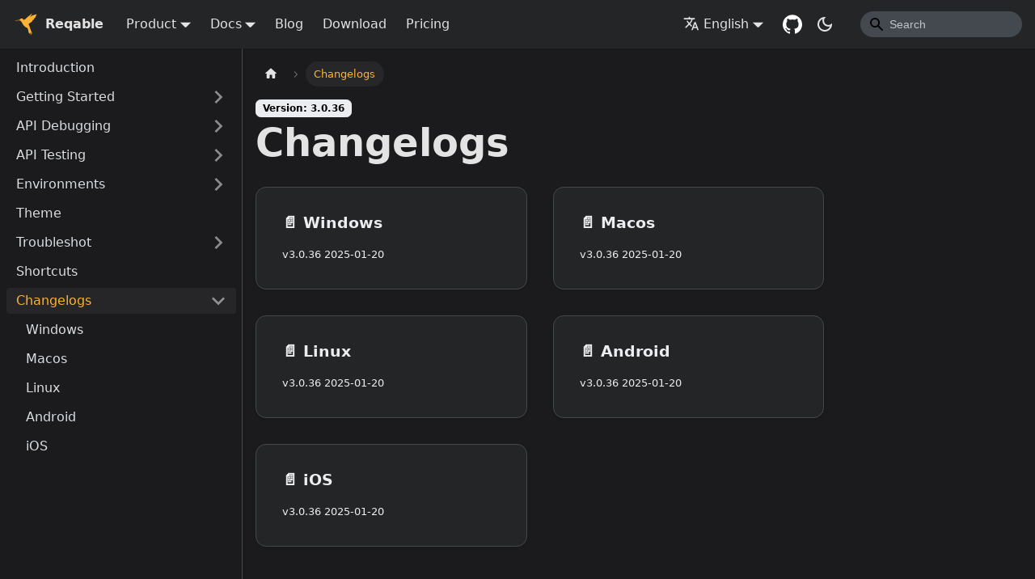

--- FILE ---
content_type: text/html; charset=utf-8
request_url: https://reqable.com/en-US/docs/changelogs
body_size: 4966
content:
<!doctype html>
<html lang="en-US" dir="ltr" class="docs-wrapper docs-doc-page docs-version-current plugin-docs plugin-id-default docs-doc-id-changelogs/index" data-has-hydrated="false">
<head>
<meta charset="UTF-8">
<meta name="generator" content="Docusaurus v2.4.3">
<title data-rh="true">Changelogs | Reqable · API Debugging Proxy &amp; REST Client</title><meta data-rh="true" name="viewport" content="width=device-width,initial-scale=1"><meta data-rh="true" name="twitter:card" content="summary_large_image"><meta data-rh="true" property="og:image" content="https://reqable.com/en-US/img/reqable-social-card.png"><meta data-rh="true" name="twitter:image" content="https://reqable.com/en-US/img/reqable-social-card.png"><meta data-rh="true" property="og:url" content="https://reqable.com/en-US/docs/changelogs/"><meta data-rh="true" name="docusaurus_locale" content="en-US"><meta data-rh="true" name="docsearch:language" content="en-US"><meta data-rh="true" name="keywords" content="reqable,known as HttpCanary,debugging proxy + REST client,inspect and capture HTTP(s) traffic,free to use"><meta data-rh="true" name="twitter:description" content="Enhance your API development with a powerful tool that combines HTTP(s) debugging proxy and REST client, for Windows, Mac, Linux, Android and iOS."><meta data-rh="true" name="og:description" content="Enhance your API development with a powerful tool that combines HTTP(s) debugging proxy and REST client, for Windows, Mac, Linux, Android and iOS."><meta data-rh="true" name="docusaurus_version" content="current"><meta data-rh="true" name="docusaurus_tag" content="docs-default-current"><meta data-rh="true" name="docsearch:version" content="current"><meta data-rh="true" name="docsearch:docusaurus_tag" content="docs-default-current"><meta data-rh="true" property="og:title" content="Changelogs | Reqable · API Debugging Proxy &amp; REST Client"><meta data-rh="true" name="description" content="View the changelogs of different platforms of Reqable."><meta data-rh="true" property="og:description" content="View the changelogs of different platforms of Reqable."><link data-rh="true" rel="icon" href="/en-US/img/favicon.ico"><link data-rh="true" rel="canonical" href="https://reqable.com/en-US/docs/changelogs/"><link data-rh="true" rel="alternate" href="https://reqable.com/docs/changelogs/" hreflang="en"><link data-rh="true" rel="alternate" href="https://reqable.com/en-US/docs/changelogs/" hreflang="en-US"><link data-rh="true" rel="alternate" href="https://reqable.com/zh-CN/docs/changelogs/" hreflang="zh-CN"><link data-rh="true" rel="alternate" href="https://reqable.com/docs/changelogs/" hreflang="x-default"><link rel="alternate" type="application/rss+xml" href="/en-US/blog/rss.xml" title="Reqable · API Debugging Proxy &amp; REST Client RSS Feed">
<link rel="alternate" type="application/atom+xml" href="/en-US/blog/atom.xml" title="Reqable · API Debugging Proxy &amp; REST Client Atom Feed">





<script src="https://www.googletagmanager.com/gtag/js?id=G-BK050KFDF2" async></script>
<script src="/js/gtag.js"></script><link rel="stylesheet" href="/en-US/assets/css/styles.dcd02853.css">
<link rel="preload" href="/en-US/assets/js/runtime~main.93b88050.js" as="script">
<link rel="preload" href="/en-US/assets/js/main.c4cec085.js" as="script">
</head>
<body class="navigation-with-keyboard">
<script>!function(){function t(t){document.documentElement.setAttribute("data-theme",t)}var e=function(){var t=null;try{t=new URLSearchParams(window.location.search).get("docusaurus-theme")}catch(t){}return t}()||function(){var t=null;try{t=localStorage.getItem("theme")}catch(t){}return t}();t(null!==e?e:"dark")}()</script><div id="__docusaurus">
<div role="region" aria-label="Skip to main content"><a class="skipToContent_fXgn" href="#__docusaurus_skipToContent_fallback">Skip to main content</a></div><nav aria-label="Main" class="navbar navbar--fixed-top"><div class="navbar__inner"><div class="navbar__items"><button aria-label="Toggle navigation bar" aria-expanded="false" class="navbar__toggle clean-btn" type="button"><svg width="30" height="30" viewBox="0 0 30 30" aria-hidden="true"><path stroke="currentColor" stroke-linecap="round" stroke-miterlimit="10" stroke-width="2" d="M4 7h22M4 15h22M4 23h22"></path></svg></button><a class="navbar__brand" href="/en-US/"><div class="navbar__logo"><img src="/en-US/img/logo.svg" alt="" class="themedImage_ToTc themedImage--light_HNdA"><img src="/en-US/img/logo.svg" alt="" class="themedImage_ToTc themedImage--dark_i4oU"></div><b class="navbar__title text--truncate">Reqable</b></a><div class="navbar__item dropdown dropdown--hoverable"><a href="#" aria-haspopup="true" aria-expanded="false" role="button" class="navbar__link">Product</a><ul class="dropdown__menu"><li><a class="dropdown__link" href="/en-US/windows/">Reqable for Windows</a></li><li><a class="dropdown__link" href="/en-US/macos/">Reqable for MacOS</a></li><li><a class="dropdown__link" href="/en-US/linux/">Reqable for Linux</a></li><li><a class="dropdown__link" href="/en-US/android/">Reqable for Android</a></li><li><a class="dropdown__link" href="/en-US/ios/">Reqable for iOS</a></li></ul></div><div class="navbar__item dropdown dropdown--hoverable"><a href="#" aria-haspopup="true" aria-expanded="false" role="button" class="navbar__link">Docs</a><ul class="dropdown__menu"><li><a class="dropdown__link" href="/en-US/docs/introduction/">Introduction</a></li><li><a class="dropdown__link" href="/en-US/docs/getting-started/">Getting Started</a></li><li><a class="dropdown__link" href="/en-US/docs/capture/">API Debugging</a></li><li><a class="dropdown__link" href="/en-US/docs/rest/">API Testing</a></li><li><a class="dropdown__link" href="/en-US/docs/faq/">FAQ</a></li><li><a aria-current="page" class="dropdown__link dropdown__link--active" href="/en-US/docs/changelogs/">Changelogs</a></li></ul></div><a class="navbar__item navbar__link" href="/en-US/blog/">Blog</a><a class="navbar__item navbar__link" href="/en-US/download/">Download</a><a class="navbar__item navbar__link" href="/en-US/pricing/">Pricing</a></div><div class="navbar__items navbar__items--right"><div class="navbar__item dropdown dropdown--hoverable dropdown--right"><a href="#" aria-haspopup="true" aria-expanded="false" role="button" class="navbar__link"><svg viewBox="0 0 24 24" width="20" height="20" aria-hidden="true" class="iconLanguage_nlXk"><path fill="currentColor" d="M12.87 15.07l-2.54-2.51.03-.03c1.74-1.94 2.98-4.17 3.71-6.53H17V4h-7V2H8v2H1v1.99h11.17C11.5 7.92 10.44 9.75 9 11.35 8.07 10.32 7.3 9.19 6.69 8h-2c.73 1.63 1.73 3.17 2.98 4.56l-5.09 5.02L4 19l5-5 3.11 3.11.76-2.04zM18.5 10h-2L12 22h2l1.12-3h4.75L21 22h2l-4.5-12zm-2.62 7l1.62-4.33L19.12 17h-3.24z"></path></svg>English</a><ul class="dropdown__menu"><li><a href="/docs/changelogs/" target="_self" rel="noopener noreferrer" class="dropdown__link" lang="en">Auto</a></li><li><a href="/en-US/docs/changelogs/" target="_self" rel="noopener noreferrer" class="dropdown__link dropdown__link--active" lang="en-US">English</a></li><li><a href="/zh-CN/docs/changelogs/" target="_self" rel="noopener noreferrer" class="dropdown__link" lang="zh-CN">简体中文</a></li></ul></div><a href="https://github.com/reqable/reqable-app" target="_blank" rel="noopener noreferrer" class="navbar__item navbar__link header-github-link" aria-label="GitHub repository"></a><div class="toggle_vylO colorModeToggle_DEke"><button class="clean-btn toggleButton_gllP toggleButtonDisabled_aARS" type="button" disabled="" title="Switch between dark and light mode (currently dark mode)" aria-label="Switch between dark and light mode (currently dark mode)" aria-live="polite"><svg viewBox="0 0 24 24" width="24" height="24" class="lightToggleIcon_pyhR"><path fill="currentColor" d="M12,9c1.65,0,3,1.35,3,3s-1.35,3-3,3s-3-1.35-3-3S10.35,9,12,9 M12,7c-2.76,0-5,2.24-5,5s2.24,5,5,5s5-2.24,5-5 S14.76,7,12,7L12,7z M2,13l2,0c0.55,0,1-0.45,1-1s-0.45-1-1-1l-2,0c-0.55,0-1,0.45-1,1S1.45,13,2,13z M20,13l2,0c0.55,0,1-0.45,1-1 s-0.45-1-1-1l-2,0c-0.55,0-1,0.45-1,1S19.45,13,20,13z M11,2v2c0,0.55,0.45,1,1,1s1-0.45,1-1V2c0-0.55-0.45-1-1-1S11,1.45,11,2z M11,20v2c0,0.55,0.45,1,1,1s1-0.45,1-1v-2c0-0.55-0.45-1-1-1C11.45,19,11,19.45,11,20z M5.99,4.58c-0.39-0.39-1.03-0.39-1.41,0 c-0.39,0.39-0.39,1.03,0,1.41l1.06,1.06c0.39,0.39,1.03,0.39,1.41,0s0.39-1.03,0-1.41L5.99,4.58z M18.36,16.95 c-0.39-0.39-1.03-0.39-1.41,0c-0.39,0.39-0.39,1.03,0,1.41l1.06,1.06c0.39,0.39,1.03,0.39,1.41,0c0.39-0.39,0.39-1.03,0-1.41 L18.36,16.95z M19.42,5.99c0.39-0.39,0.39-1.03,0-1.41c-0.39-0.39-1.03-0.39-1.41,0l-1.06,1.06c-0.39,0.39-0.39,1.03,0,1.41 s1.03,0.39,1.41,0L19.42,5.99z M7.05,18.36c0.39-0.39,0.39-1.03,0-1.41c-0.39-0.39-1.03-0.39-1.41,0l-1.06,1.06 c-0.39,0.39-0.39,1.03,0,1.41s1.03,0.39,1.41,0L7.05,18.36z"></path></svg><svg viewBox="0 0 24 24" width="24" height="24" class="darkToggleIcon_wfgR"><path fill="currentColor" d="M9.37,5.51C9.19,6.15,9.1,6.82,9.1,7.5c0,4.08,3.32,7.4,7.4,7.4c0.68,0,1.35-0.09,1.99-0.27C17.45,17.19,14.93,19,12,19 c-3.86,0-7-3.14-7-7C5,9.07,6.81,6.55,9.37,5.51z M12,3c-4.97,0-9,4.03-9,9s4.03,9,9,9s9-4.03,9-9c0-0.46-0.04-0.92-0.1-1.36 c-0.98,1.37-2.58,2.26-4.4,2.26c-2.98,0-5.4-2.42-5.4-5.4c0-1.81,0.89-3.42,2.26-4.4C12.92,3.04,12.46,3,12,3L12,3z"></path></svg></button></div><div class="searchBox_ZlJk"><div class="navbar__search searchBarContainer_NW3z"><input placeholder="Search" aria-label="Search" class="navbar__search-input"><div class="loadingRing_RJI3 searchBarLoadingRing_YnHq"><div></div><div></div><div></div><div></div></div></div></div></div></div><div role="presentation" class="navbar-sidebar__backdrop"></div></nav><div id="__docusaurus_skipToContent_fallback" class="main-wrapper mainWrapper_z2l0 docsWrapper_BCFX"><button aria-label="Scroll back to top" class="clean-btn theme-back-to-top-button backToTopButton_sjWU" type="button"></button><div class="docPage__5DB"><aside class="theme-doc-sidebar-container docSidebarContainer_b6E3"><div class="sidebarViewport_Xe31"><div class="sidebar_njMd"><nav aria-label="Docs sidebar" class="menu thin-scrollbar menu_SIkG"><ul class="theme-doc-sidebar-menu menu__list"><li class="theme-doc-sidebar-item-link theme-doc-sidebar-item-link-level-1 menu__list-item"><a class="menu__link" href="/en-US/docs/introduction/">Introduction</a></li><li class="theme-doc-sidebar-item-category theme-doc-sidebar-item-category-level-1 menu__list-item menu__list-item--collapsed"><div class="menu__list-item-collapsible"><a class="menu__link menu__link--sublist" aria-expanded="false" href="/en-US/docs/getting-started/">Getting Started</a><button aria-label="Toggle the collapsible sidebar category &#x27;Getting Started&#x27;" type="button" class="clean-btn menu__caret"></button></div></li><li class="theme-doc-sidebar-item-category theme-doc-sidebar-item-category-level-1 menu__list-item menu__list-item--collapsed"><div class="menu__list-item-collapsible"><a class="menu__link menu__link--sublist" aria-expanded="false" href="/en-US/docs/capture/">API Debugging</a><button aria-label="Toggle the collapsible sidebar category &#x27;API Debugging&#x27;" type="button" class="clean-btn menu__caret"></button></div></li><li class="theme-doc-sidebar-item-category theme-doc-sidebar-item-category-level-1 menu__list-item menu__list-item--collapsed"><div class="menu__list-item-collapsible"><a class="menu__link menu__link--sublist" aria-expanded="false" href="/en-US/docs/rest/">API Testing</a><button aria-label="Toggle the collapsible sidebar category &#x27;API Testing&#x27;" type="button" class="clean-btn menu__caret"></button></div></li><li class="theme-doc-sidebar-item-category theme-doc-sidebar-item-category-level-1 menu__list-item menu__list-item--collapsed"><div class="menu__list-item-collapsible"><a class="menu__link menu__link--sublist" aria-expanded="false" href="/en-US/docs/environment/">Environments</a><button aria-label="Toggle the collapsible sidebar category &#x27;Environments&#x27;" type="button" class="clean-btn menu__caret"></button></div></li><li class="theme-doc-sidebar-item-link theme-doc-sidebar-item-link-level-1 menu__list-item"><a class="menu__link" href="/en-US/docs/theme/">Theme</a></li><li class="theme-doc-sidebar-item-category theme-doc-sidebar-item-category-level-1 menu__list-item menu__list-item--collapsed"><div class="menu__list-item-collapsible"><a class="menu__link menu__link--sublist" aria-expanded="false" href="/en-US/docs/faq/">Troubleshot</a><button aria-label="Toggle the collapsible sidebar category &#x27;Troubleshot&#x27;" type="button" class="clean-btn menu__caret"></button></div></li><li class="theme-doc-sidebar-item-link theme-doc-sidebar-item-link-level-1 menu__list-item"><a class="menu__link" href="/en-US/docs/shortcuts/">Shortcuts</a></li><li class="theme-doc-sidebar-item-category theme-doc-sidebar-item-category-level-1 menu__list-item"><div class="menu__list-item-collapsible menu__list-item-collapsible--active"><a class="menu__link menu__link--sublist menu__link--active" aria-current="page" aria-expanded="true" href="/en-US/docs/changelogs/">Changelogs</a><button aria-label="Toggle the collapsible sidebar category &#x27;Changelogs&#x27;" type="button" class="clean-btn menu__caret"></button></div><ul style="display:block;overflow:visible;height:auto" class="menu__list"><li class="theme-doc-sidebar-item-link theme-doc-sidebar-item-link-level-2 menu__list-item"><a class="menu__link" tabindex="0" href="/en-US/docs/changelogs/windows/">Windows</a></li><li class="theme-doc-sidebar-item-link theme-doc-sidebar-item-link-level-2 menu__list-item"><a class="menu__link" tabindex="0" href="/en-US/docs/changelogs/macos/">Macos</a></li><li class="theme-doc-sidebar-item-link theme-doc-sidebar-item-link-level-2 menu__list-item"><a class="menu__link" tabindex="0" href="/en-US/docs/changelogs/linux/">Linux</a></li><li class="theme-doc-sidebar-item-link theme-doc-sidebar-item-link-level-2 menu__list-item"><a class="menu__link" tabindex="0" href="/en-US/docs/changelogs/android/">Android</a></li><li class="theme-doc-sidebar-item-link theme-doc-sidebar-item-link-level-2 menu__list-item"><a class="menu__link" tabindex="0" href="/en-US/docs/changelogs/ios/">iOS</a></li></ul></li></ul></nav></div></div></aside><main class="docMainContainer_gTbr"><div class="container padding-top--md padding-bottom--lg"><div class="row"><div class="col docItemCol_VOVn"><div class="docItemContainer_Djhp"><article><nav class="theme-doc-breadcrumbs breadcrumbsContainer_Z_bl" aria-label="Breadcrumbs"><ul class="breadcrumbs" itemscope="" itemtype="https://schema.org/BreadcrumbList"><li class="breadcrumbs__item"><a aria-label="Home page" class="breadcrumbs__link" href="/en-US/"><svg viewBox="0 0 24 24" class="breadcrumbHomeIcon_YNFT"><path d="M10 19v-5h4v5c0 .55.45 1 1 1h3c.55 0 1-.45 1-1v-7h1.7c.46 0 .68-.57.33-.87L12.67 3.6c-.38-.34-.96-.34-1.34 0l-8.36 7.53c-.34.3-.13.87.33.87H5v7c0 .55.45 1 1 1h3c.55 0 1-.45 1-1z" fill="currentColor"></path></svg></a></li><li itemscope="" itemprop="itemListElement" itemtype="https://schema.org/ListItem" class="breadcrumbs__item breadcrumbs__item--active"><span class="breadcrumbs__link" itemprop="name">Changelogs</span><meta itemprop="position" content="1"></li></ul></nav><span class="theme-doc-version-badge badge badge--secondary">Version: 3.0.36</span><div class="theme-doc-markdown markdown"><header><h1>Changelogs</h1></header><section class="row"><article class="col col--6 margin-bottom--lg"><a class="card padding--lg cardContainer_fWXF" href="/en-US/docs/changelogs/windows/"><h2 class="text--truncate cardTitle_rnsV" title="Windows">📄️<!-- --> <!-- -->Windows</h2><p class="text--truncate cardDescription_PWke" title="v3.0.36 2025-01-20">v3.0.36 2025-01-20</p></a></article><article class="col col--6 margin-bottom--lg"><a class="card padding--lg cardContainer_fWXF" href="/en-US/docs/changelogs/macos/"><h2 class="text--truncate cardTitle_rnsV" title="Macos">📄️<!-- --> <!-- -->Macos</h2><p class="text--truncate cardDescription_PWke" title="v3.0.36 2025-01-20">v3.0.36 2025-01-20</p></a></article><article class="col col--6 margin-bottom--lg"><a class="card padding--lg cardContainer_fWXF" href="/en-US/docs/changelogs/linux/"><h2 class="text--truncate cardTitle_rnsV" title="Linux">📄️<!-- --> <!-- -->Linux</h2><p class="text--truncate cardDescription_PWke" title="v3.0.36 2025-01-20">v3.0.36 2025-01-20</p></a></article><article class="col col--6 margin-bottom--lg"><a class="card padding--lg cardContainer_fWXF" href="/en-US/docs/changelogs/android/"><h2 class="text--truncate cardTitle_rnsV" title="Android">📄️<!-- --> <!-- -->Android</h2><p class="text--truncate cardDescription_PWke" title="v3.0.36 2025-01-20">v3.0.36 2025-01-20</p></a></article><article class="col col--6 margin-bottom--lg"><a class="card padding--lg cardContainer_fWXF" href="/en-US/docs/changelogs/ios/"><h2 class="text--truncate cardTitle_rnsV" title="iOS">📄️<!-- --> <!-- -->iOS</h2><p class="text--truncate cardDescription_PWke" title="v3.0.36 2025-01-20">v3.0.36 2025-01-20</p></a></article></section></div><footer class="theme-doc-footer docusaurus-mt-lg"><div class="theme-doc-footer-edit-meta-row row"><div class="col"><a href="https://github.com/reqable/reqable-docs/blob/master/en-US/changelogs/index.mdx" target="_blank" rel="noreferrer noopener" class="theme-edit-this-page"><svg fill="currentColor" height="20" width="20" viewBox="0 0 40 40" class="iconEdit_Z9Sw" aria-hidden="true"><g><path d="m34.5 11.7l-3 3.1-6.3-6.3 3.1-3q0.5-0.5 1.2-0.5t1.1 0.5l3.9 3.9q0.5 0.4 0.5 1.1t-0.5 1.2z m-29.5 17.1l18.4-18.5 6.3 6.3-18.4 18.4h-6.3v-6.2z"></path></g></svg>Edit this page</a></div><div class="col lastUpdated_vwxv"></div></div></footer></article><nav class="pagination-nav docusaurus-mt-lg" aria-label="Docs pages"><a class="pagination-nav__link pagination-nav__link--prev" href="/en-US/docs/shortcuts/"><div class="pagination-nav__sublabel">Previous</div><div class="pagination-nav__label">Shortcuts</div></a><a class="pagination-nav__link pagination-nav__link--next" href="/en-US/docs/changelogs/windows/"><div class="pagination-nav__sublabel">Next</div><div class="pagination-nav__label">Windows</div></a></nav></div></div></div></div></main></div></div><footer class="footer footer--dark"><div class="container container-fluid"><div class="row footer__links"><div class="col footer__col"><div class="footer__title">Download</div><ul class="footer__items clean-list"><li class="footer__item"><a class="footer__link-item" href="/en-US/download/">All Platforms</a></li><li class="footer__item"><a href="https://app.reqable.com/download?platform=windows&amp;arch=x86_64" target="_blank" rel="noopener noreferrer" class="footer__link-item">Reqable for Windows</a></li><li class="footer__item"><a href="https://app.reqable.com/download?platform=macos&amp;arch=arm64" target="_blank" rel="noopener noreferrer" class="footer__link-item">Reqable for MacOS</a></li><li class="footer__item"><a href="https://app.reqable.com/download?platform=linux&amp;arch=x86_64" target="_blank" rel="noopener noreferrer" class="footer__link-item">Reqable for Linux</a></li><li class="footer__item"><a href="https://play.google.com/store/apps/details?id=com.reqable.android" target="_blank" rel="noopener noreferrer" class="footer__link-item">Reqable for Android (Play Store)</a></li><li class="footer__item"><a href="https://apps.apple.com/app/id6473166828" target="_blank" rel="noopener noreferrer" class="footer__link-item">Reqable for iOS(App Store)</a></li></ul></div><div class="col footer__col"><div class="footer__title">Docs</div><ul class="footer__items clean-list"><li class="footer__item"><a class="footer__link-item" href="/en-US/docs/introduction/">Introduction</a></li><li class="footer__item"><a class="footer__link-item" href="/en-US/docs/getting-started/">Getting Started</a></li><li class="footer__item"><a class="footer__link-item" href="/en-US/docs/capture/">API Debugging</a></li><li class="footer__item"><a class="footer__link-item" href="/en-US/docs/rest/">API Testing</a></li><li class="footer__item"><a class="footer__link-item" href="/en-US/docs/theme/">Theme</a></li><li class="footer__item"><a class="footer__link-item" href="/en-US/docs/faq/">FAQ</a></li></ul></div><div class="col footer__col"><div class="footer__title">Community</div><ul class="footer__items clean-list"><li class="footer__item"><a href="https://github.com/reqable/reqable-app" target="_blank" rel="noopener noreferrer" class="footer__link-item">Github<svg width="13.5" height="13.5" aria-hidden="true" viewBox="0 0 24 24" class="iconExternalLink_nPIU"><path fill="currentColor" d="M21 13v10h-21v-19h12v2h-10v15h17v-8h2zm3-12h-10.988l4.035 4-6.977 7.07 2.828 2.828 6.977-7.07 4.125 4.172v-11z"></path></svg></a></li><li class="footer__item"><a href="https://stackoverflow.com/questions/tagged/reqable" target="_blank" rel="noopener noreferrer" class="footer__link-item">Stack Overflow<svg width="13.5" height="13.5" aria-hidden="true" viewBox="0 0 24 24" class="iconExternalLink_nPIU"><path fill="currentColor" d="M21 13v10h-21v-19h12v2h-10v15h17v-8h2zm3-12h-10.988l4.035 4-6.977 7.07 2.828 2.828 6.977-7.07 4.125 4.172v-11z"></path></svg></a></li></ul></div><div class="col footer__col"><div class="footer__title">More</div><ul class="footer__items clean-list"><li class="footer__item"><a href="https://license.reqable.com/" target="_blank" rel="noopener noreferrer" class="footer__link-item">License Manager (Legacy)</a></li><li class="footer__item"><a class="footer__link-item" href="/en-US/policy/">Term of service</a></li><li class="footer__item"><a class="footer__link-item" href="/en-US/about-us/">About Us</a></li></ul></div></div><div class="footer__bottom text--center"><div class="footer__copyright">Copyright © 2024 Reqable</div></div></div></footer></div>
<script src="/en-US/assets/js/runtime~main.93b88050.js"></script>
<script src="/en-US/assets/js/main.c4cec085.js"></script>
</body>
</html>

--- FILE ---
content_type: application/javascript; charset=utf-8
request_url: https://reqable.com/en-US/assets/js/d27559ae.7e466623.js
body_size: -108
content:
"use strict";(self.webpackChunkreqable_website=self.webpackChunkreqable_website||[]).push([[4264],{83769:e=>{e.exports=JSON.parse('{"name":"docusaurus-plugin-content-docs","id":"default"}')}}]);

--- FILE ---
content_type: application/javascript; charset=utf-8
request_url: https://reqable.com/js/gtag.js
body_size: -153
content:
window.dataLayer = window.dataLayer || [];
function gtag(){dataLayer.push(arguments);}
gtag('js', new Date());

gtag('config', 'G-BK050KFDF2');

--- FILE ---
content_type: application/javascript; charset=utf-8
request_url: https://reqable.com/en-US/assets/js/runtime~main.93b88050.js
body_size: 4104
content:
(()=>{"use strict";var e,a,f,d,c,b={},t={};function r(e){var a=t[e];if(void 0!==a)return a.exports;var f=t[e]={id:e,loaded:!1,exports:{}};return b[e].call(f.exports,f,f.exports,r),f.loaded=!0,f.exports}r.m=b,r.c=t,r.amdO={},e=[],r.O=(a,f,d,c)=>{if(!f){var b=1/0;for(i=0;i<e.length;i++){f=e[i][0],d=e[i][1],c=e[i][2];for(var t=!0,o=0;o<f.length;o++)(!1&c||b>=c)&&Object.keys(r.O).every((e=>r.O[e](f[o])))?f.splice(o--,1):(t=!1,c<b&&(b=c));if(t){e.splice(i--,1);var n=d();void 0!==n&&(a=n)}}return a}c=c||0;for(var i=e.length;i>0&&e[i-1][2]>c;i--)e[i]=e[i-1];e[i]=[f,d,c]},r.n=e=>{var a=e&&e.__esModule?()=>e.default:()=>e;return r.d(a,{a:a}),a},f=Object.getPrototypeOf?e=>Object.getPrototypeOf(e):e=>e.__proto__,r.t=function(e,d){if(1&d&&(e=this(e)),8&d)return e;if("object"==typeof e&&e){if(4&d&&e.__esModule)return e;if(16&d&&"function"==typeof e.then)return e}var c=Object.create(null);r.r(c);var b={};a=a||[null,f({}),f([]),f(f)];for(var t=2&d&&e;"object"==typeof t&&!~a.indexOf(t);t=f(t))Object.getOwnPropertyNames(t).forEach((a=>b[a]=()=>e[a]));return b.default=()=>e,r.d(c,b),c},r.d=(e,a)=>{for(var f in a)r.o(a,f)&&!r.o(e,f)&&Object.defineProperty(e,f,{enumerable:!0,get:a[f]})},r.f={},r.e=e=>Promise.all(Object.keys(r.f).reduce(((a,f)=>(r.f[f](e,a),a)),[])),r.u=e=>"assets/js/"+({53:"935f2afb",162:"a4cb5130",285:"708b79bf",315:"08d5114a",317:"3fcc77a9",582:"5c445a37",584:"3e786f06",748:"a68fa745",899:"1db177cc",905:"3efa7ea2",1039:"980af7a5",1197:"4386932f",1219:"acfdb224",1309:"6a37e702",1629:"736ba05e",1829:"f2848a3a",1907:"e9108867",2075:"50095a3b",2114:"f89e189d",2199:"21e774aa",2214:"4f0ef63a",2336:"05afdf6c",2534:"96c6cbd5",2535:"814f3328",2667:"7edea397",2679:"65d98bb2",2796:"fe8d0663",2916:"4f84c7ee",2944:"4e42eadd",3085:"1f391b9e",3089:"a6aa9e1f",3090:"022b3a5f",3402:"79addbb0",3477:"8043e421",3571:"b6923571",3608:"9e4087bc",3662:"57165139",4001:"d2dcb12c",4013:"01a85c17",4195:"c4f5d8e4",4264:"d27559ae",4272:"ac203c08",4593:"43a5eefb",4601:"bda6d48e",4722:"2e59f378",4848:"21075422",4907:"d2c87aff",4923:"738d95f9",5053:"e8007a5d",5121:"e16599e6",5157:"f1d82154",5268:"5b85e8e8",5374:"7f16fd7b",5528:"73a4cf00",5643:"6fccbff5",5699:"4c2fd073",5733:"7c28bca6",5867:"e8610bef",5950:"c72b3c79",6078:"dc41f193",6103:"ccc49370",6278:"39b498b8",6290:"932031bf",6301:"a96e48da",6405:"d238dadc",6430:"50fee77d",6536:"354d0a25",6665:"a09bf745",6699:"9d19d2c5",6908:"bcd842c3",7080:"6c151634",7224:"5250860b",7242:"1d233a08",7253:"3a49eb11",7255:"51d2aee7",7382:"8255f887",7398:"24fc0536",7405:"a92fdd7c",7426:"40757c27",7485:"7d4894ed",7494:"7944a52c",7541:"8b98a25c",7587:"a49036f7",7642:"958c9849",7697:"e6423830",7798:"a077f142",7831:"b69f33ef",7880:"044e9957",7918:"17896441",7920:"1a4e3797",8005:"fc012d56",8009:"eff08f00",8092:"ebbfa155",8117:"abd5de5d",8176:"9c68b89a",8223:"174729c2",8272:"627b355a",8318:"34dd7890",8388:"5d9a6d85",8393:"40030f2a",8415:"ce95561b",8518:"156a656d",8548:"7daaf07a",8569:"bbef4ae4",8571:"283aa942",8610:"6875c492",8775:"54b56ed8",8858:"cb216f01",9013:"b5548ab7",9203:"ad3fc74b",9279:"612cb9c1",9344:"45900d2b",9371:"75406cd1",9410:"5a6770ba",9448:"3211597f",9514:"1be78505",9622:"fd6adf1c",9897:"7169f66d",9903:"a1161aea"}[e]||e)+"."+{53:"bb7f706f",162:"ceb247c3",285:"d356b500",315:"17b837c5",317:"164d0ae9",582:"0ae6d65d",584:"51e73026",748:"365985da",899:"1a7071de",905:"a081fafd",1039:"0e184bdb",1197:"f516228b",1219:"1a016518",1309:"be934e63",1629:"2e970441",1829:"d75d6f98",1907:"4014c764",2075:"c544dd76",2114:"024d39b2",2199:"5608156c",2214:"0366f2f0",2336:"6974ce36",2534:"0cbeab3b",2535:"b0aff19f",2667:"9fe843df",2679:"cae2e4af",2796:"0131b122",2916:"cd22d59f",2944:"3bd779be",3085:"76e41ae7",3089:"05e03aff",3090:"988a277e",3402:"e7d4e0d0",3477:"b968fbf7",3571:"accc101c",3608:"81c66dd5",3662:"8ae09330",4001:"7ec2101a",4013:"58c795e9",4195:"638f6780",4264:"7e466623",4272:"fa70c21d",4593:"82164bd3",4601:"a6dcd57a",4722:"d837dfb0",4848:"3d98e047",4907:"d5525dd1",4923:"463cc682",4972:"14494303",5053:"da67ffed",5121:"62a01d98",5157:"9ea9f8d5",5268:"13183fbe",5374:"041edecf",5518:"9700d996",5525:"36dcd1a5",5528:"07d18547",5643:"2c1a8e5b",5699:"2e0d9ceb",5733:"a40790ab",5867:"78f845c4",5950:"3e3539da",6048:"634dd8d5",6078:"b32b12b0",6103:"c4efb040",6278:"f3a38d48",6290:"9d43ae83",6301:"e18a8295",6405:"a8b1795a",6430:"005b71b0",6536:"d9b0e868",6665:"0e881f2f",6699:"5670a38d",6908:"ed9a2c8d",7080:"d91ea4d9",7224:"61d02475",7230:"6d7f4d6e",7242:"47695e8b",7253:"87b0588f",7255:"9473d927",7382:"9254f193",7398:"8a07e8b4",7405:"0e12b772",7426:"f36ee0d7",7485:"b67367af",7494:"dcc50884",7541:"5f1ef1f3",7587:"1365ecd1",7642:"5c9e7456",7697:"28a62c2e",7798:"061270c7",7831:"ca427a4f",7880:"dff28107",7918:"e0056d66",7920:"69918ada",8005:"c0eb2805",8009:"7d4cd0bb",8092:"945b8cda",8117:"c6e1641f",8176:"481387c9",8223:"acabff50",8272:"4eac0cf3",8318:"69b7dcb0",8388:"c4c94ee3",8393:"cdfd1c44",8415:"a709a0ce",8443:"5d623aed",8518:"1449eeff",8548:"005f466e",8569:"1ca57edd",8571:"f29814c3",8610:"f030cb4f",8775:"5dd48ae9",8858:"b11c652e",9013:"175151fd",9203:"34f4a7b2",9279:"d816a1fd",9344:"f24d6802",9371:"08bcfa90",9410:"ca926a7d",9448:"bec910cd",9514:"aa56b2ba",9541:"164d0649",9622:"f61239fc",9897:"ae145eb9",9903:"dcd26208"}[e]+".js",r.miniCssF=e=>{},r.g=function(){if("object"==typeof globalThis)return globalThis;try{return this||new Function("return this")()}catch(e){if("object"==typeof window)return window}}(),r.o=(e,a)=>Object.prototype.hasOwnProperty.call(e,a),d={},c="reqable-website:",r.l=(e,a,f,b)=>{if(d[e])d[e].push(a);else{var t,o;if(void 0!==f)for(var n=document.getElementsByTagName("script"),i=0;i<n.length;i++){var l=n[i];if(l.getAttribute("src")==e||l.getAttribute("data-webpack")==c+f){t=l;break}}t||(o=!0,(t=document.createElement("script")).charset="utf-8",t.timeout=120,r.nc&&t.setAttribute("nonce",r.nc),t.setAttribute("data-webpack",c+f),t.src=e),d[e]=[a];var u=(a,f)=>{t.onerror=t.onload=null,clearTimeout(s);var c=d[e];if(delete d[e],t.parentNode&&t.parentNode.removeChild(t),c&&c.forEach((e=>e(f))),a)return a(f)},s=setTimeout(u.bind(null,void 0,{type:"timeout",target:t}),12e4);t.onerror=u.bind(null,t.onerror),t.onload=u.bind(null,t.onload),o&&document.head.appendChild(t)}},r.r=e=>{"undefined"!=typeof Symbol&&Symbol.toStringTag&&Object.defineProperty(e,Symbol.toStringTag,{value:"Module"}),Object.defineProperty(e,"__esModule",{value:!0})},r.p="/en-US/",r.gca=function(e){return e={17896441:"7918",21075422:"4848",57165139:"3662","935f2afb":"53",a4cb5130:"162","708b79bf":"285","08d5114a":"315","3fcc77a9":"317","5c445a37":"582","3e786f06":"584",a68fa745:"748","1db177cc":"899","3efa7ea2":"905","980af7a5":"1039","4386932f":"1197",acfdb224:"1219","6a37e702":"1309","736ba05e":"1629",f2848a3a:"1829",e9108867:"1907","50095a3b":"2075",f89e189d:"2114","21e774aa":"2199","4f0ef63a":"2214","05afdf6c":"2336","96c6cbd5":"2534","814f3328":"2535","7edea397":"2667","65d98bb2":"2679",fe8d0663:"2796","4f84c7ee":"2916","4e42eadd":"2944","1f391b9e":"3085",a6aa9e1f:"3089","022b3a5f":"3090","79addbb0":"3402","8043e421":"3477",b6923571:"3571","9e4087bc":"3608",d2dcb12c:"4001","01a85c17":"4013",c4f5d8e4:"4195",d27559ae:"4264",ac203c08:"4272","43a5eefb":"4593",bda6d48e:"4601","2e59f378":"4722",d2c87aff:"4907","738d95f9":"4923",e8007a5d:"5053",e16599e6:"5121",f1d82154:"5157","5b85e8e8":"5268","7f16fd7b":"5374","73a4cf00":"5528","6fccbff5":"5643","4c2fd073":"5699","7c28bca6":"5733",e8610bef:"5867",c72b3c79:"5950",dc41f193:"6078",ccc49370:"6103","39b498b8":"6278","932031bf":"6290",a96e48da:"6301",d238dadc:"6405","50fee77d":"6430","354d0a25":"6536",a09bf745:"6665","9d19d2c5":"6699",bcd842c3:"6908","6c151634":"7080","5250860b":"7224","1d233a08":"7242","3a49eb11":"7253","51d2aee7":"7255","8255f887":"7382","24fc0536":"7398",a92fdd7c:"7405","40757c27":"7426","7d4894ed":"7485","7944a52c":"7494","8b98a25c":"7541",a49036f7:"7587","958c9849":"7642",e6423830:"7697",a077f142:"7798",b69f33ef:"7831","044e9957":"7880","1a4e3797":"7920",fc012d56:"8005",eff08f00:"8009",ebbfa155:"8092",abd5de5d:"8117","9c68b89a":"8176","174729c2":"8223","627b355a":"8272","34dd7890":"8318","5d9a6d85":"8388","40030f2a":"8393",ce95561b:"8415","156a656d":"8518","7daaf07a":"8548",bbef4ae4:"8569","283aa942":"8571","6875c492":"8610","54b56ed8":"8775",cb216f01:"8858",b5548ab7:"9013",ad3fc74b:"9203","612cb9c1":"9279","45900d2b":"9344","75406cd1":"9371","5a6770ba":"9410","3211597f":"9448","1be78505":"9514",fd6adf1c:"9622","7169f66d":"9897",a1161aea:"9903"}[e]||e,r.p+r.u(e)},(()=>{var e={1303:0,532:0};r.f.j=(a,f)=>{var d=r.o(e,a)?e[a]:void 0;if(0!==d)if(d)f.push(d[2]);else if(/^(1303|532)$/.test(a))e[a]=0;else{var c=new Promise(((f,c)=>d=e[a]=[f,c]));f.push(d[2]=c);var b=r.p+r.u(a),t=new Error;r.l(b,(f=>{if(r.o(e,a)&&(0!==(d=e[a])&&(e[a]=void 0),d)){var c=f&&("load"===f.type?"missing":f.type),b=f&&f.target&&f.target.src;t.message="Loading chunk "+a+" failed.\n("+c+": "+b+")",t.name="ChunkLoadError",t.type=c,t.request=b,d[1](t)}}),"chunk-"+a,a)}},r.O.j=a=>0===e[a];var a=(a,f)=>{var d,c,b=f[0],t=f[1],o=f[2],n=0;if(b.some((a=>0!==e[a]))){for(d in t)r.o(t,d)&&(r.m[d]=t[d]);if(o)var i=o(r)}for(a&&a(f);n<b.length;n++)c=b[n],r.o(e,c)&&e[c]&&e[c][0](),e[c]=0;return r.O(i)},f=self.webpackChunkreqable_website=self.webpackChunkreqable_website||[];f.forEach(a.bind(null,0)),f.push=a.bind(null,f.push.bind(f))})()})();

--- FILE ---
content_type: application/javascript; charset=utf-8
request_url: https://reqable.com/en-US/assets/js/935f2afb.bb7f706f.js
body_size: 6081
content:
"use strict";(self.webpackChunkreqable_website=self.webpackChunkreqable_website||[]).push([[53],{1109:e=>{e.exports=JSON.parse('{"pluginId":"default","version":"current","label":"3.0.36","banner":null,"badge":true,"noIndex":false,"className":"docs-version-current","isLast":true,"docsSidebars":{"tutorialSidebar":[{"type":"link","label":"Introduction","href":"/en-US/docs/introduction/","docId":"introduction/index"},{"type":"category","label":"Getting Started","collapsible":true,"collapsed":true,"items":[{"type":"link","label":"Install Certificate","href":"/en-US/docs/getting-started/installation/","docId":"getting-started/installation/index"},{"type":"link","label":"Layout","href":"/en-US/docs/getting-started/layout/","docId":"getting-started/layout/index"},{"type":"link","label":"Tutorial - Api Debugging","href":"/en-US/docs/getting-started/tutorial-capture/","docId":"getting-started/tutorial-capture/index"},{"type":"link","label":"Tutorial - Api Testing","href":"/en-US/docs/getting-started/tutorial-api/","docId":"getting-started/tutorial-api/index"},{"type":"link","label":"Collaboration","href":"/en-US/docs/getting-started/collaboration/","docId":"getting-started/collaboration/index"}],"href":"/en-US/docs/getting-started/"},{"type":"category","label":"API Debugging","collapsible":true,"collapsed":true,"items":[{"type":"link","label":"Traffic List","href":"/en-US/docs/capture/list","docId":"capture/list"},{"type":"link","label":"List Column","href":"/en-US/docs/capture/column","docId":"capture/column"},{"type":"link","label":"Quick Bar","href":"/en-US/docs/capture/quickbar","docId":"capture/quickbar"},{"type":"link","label":"Explorer","href":"/en-US/docs/capture/explorer","docId":"capture/explorer"},{"type":"link","label":"Tabs","href":"/en-US/docs/capture/tabs","docId":"capture/tabs"},{"type":"link","label":"Filter and Search","href":"/en-US/docs/capture/search","docId":"capture/search"},{"type":"link","label":"Proxy","href":"/en-US/docs/capture/proxy","docId":"capture/proxy"},{"type":"link","label":"SSL","href":"/en-US/docs/capture/ssl","docId":"capture/ssl"},{"type":"link","label":"Localhost Traffic","href":"/en-US/docs/capture/localhost","docId":"capture/localhost"},{"type":"link","label":"Muti-Sessions","href":"/en-US/docs/capture/sessions","docId":"capture/sessions"},{"type":"link","label":"Access Control","href":"/en-US/docs/capture/access-control","docId":"capture/access-control"},{"type":"link","label":"Gateway","href":"/en-US/docs/capture/gateway","docId":"capture/gateway"},{"type":"link","label":"Mirror","href":"/en-US/docs/capture/mirror","docId":"capture/mirror"},{"type":"link","label":"Script","href":"/en-US/docs/capture/script","docId":"capture/script"},{"type":"link","label":"Addons API","href":"/en-US/docs/capture/addons","docId":"capture/addons"},{"type":"link","label":"Breakpoint","href":"/en-US/docs/capture/breakpoint","docId":"capture/breakpoint"},{"type":"link","label":"Rewrite","href":"/en-US/docs/capture/rewrite","docId":"capture/rewrite"},{"type":"link","label":"Reverse Proxy","href":"/en-US/docs/capture/reverse-proxy","docId":"capture/reverse-proxy"},{"type":"link","label":"Diff","href":"/en-US/docs/capture/diff","docId":"capture/diff"},{"type":"link","label":"Network Condition","href":"/en-US/docs/capture/network-condition","docId":"capture/network-condition"},{"type":"link","label":"Report Server","href":"/en-US/docs/capture/report-server","docId":"capture/report-server"},{"type":"link","label":"Repeat","href":"/en-US/docs/capture/repeat","docId":"capture/repeat"},{"type":"link","label":"Compose","href":"/en-US/docs/capture/compose","docId":"capture/compose"},{"type":"link","label":"Highlight","href":"/en-US/docs/capture/highlight","docId":"capture/highlight"},{"type":"link","label":"HAR","href":"/en-US/docs/capture/har","docId":"capture/har"},{"type":"link","label":"History","href":"/en-US/docs/capture/history","docId":"capture/history"},{"type":"link","label":"Turbo Mode","href":"/en-US/docs/capture/turbo","docId":"capture/turbo"},{"type":"link","label":"View-As","href":"/en-US/docs/capture/view","docId":"capture/view"},{"type":"link","label":"Proxy Terminal","href":"/en-US/docs/capture/proxy-terminal","docId":"capture/proxy-terminal"},{"type":"link","label":"Charles Support","href":"/en-US/docs/capture/chls","docId":"capture/chls"}],"href":"/en-US/docs/capture/"},{"type":"category","label":"API Testing","collapsible":true,"collapsed":true,"items":[{"type":"link","label":"Method","href":"/en-US/docs/rest/method","docId":"rest/method"},{"type":"link","label":"Headers","href":"/en-US/docs/rest/header","docId":"rest/header"},{"type":"link","label":"Body","href":"/en-US/docs/rest/body","docId":"rest/body"},{"type":"link","label":"Protocol","href":"/en-US/docs/rest/protocol","docId":"rest/protocol"},{"type":"link","label":"Request ID","href":"/en-US/docs/rest/request_id","docId":"rest/request_id"},{"type":"link","label":"Cookie","href":"/en-US/docs/rest/cookie","docId":"rest/cookie"},{"type":"link","label":"Authorization","href":"/en-US/docs/rest/authorization","docId":"rest/authorization"},{"type":"link","label":"Proxy","href":"/en-US/docs/rest/proxy","docId":"rest/proxy"},{"type":"link","label":"Redirection","href":"/en-US/docs/rest/redirect","docId":"rest/redirect"},{"type":"link","label":"History","href":"/en-US/docs/rest/history","docId":"rest/history"},{"type":"link","label":"Collection","href":"/en-US/docs/rest/collection","docId":"rest/collection"},{"type":"link","label":"Environment","href":"/en-US/docs/rest/envrionment","docId":"rest/envrionment"},{"type":"link","label":"Settings","href":"/en-US/docs/rest/settings","docId":"rest/settings"},{"type":"link","label":"Metrics","href":"/en-US/docs/rest/metrics","docId":"rest/metrics"},{"type":"link","label":"cURL","href":"/en-US/docs/rest/curl","docId":"rest/curl"}],"href":"/en-US/docs/rest/"},{"type":"category","label":"Environments","collapsible":true,"collapsed":true,"items":[{"type":"link","label":"Global Environment","href":"/en-US/docs/environment/global/","docId":"environment/global/index"},{"type":"link","label":"User Environment","href":"/en-US/docs/environment/user/","docId":"environment/user/index"},{"type":"link","label":"Practice","href":"/en-US/docs/environment/practice/","docId":"environment/practice/index"}],"href":"/en-US/docs/environment/"},{"type":"link","label":"Theme","href":"/en-US/docs/theme/","docId":"theme/index"},{"type":"category","label":"Troubleshot","collapsible":true,"collapsed":true,"items":[{"type":"link","label":"Windows","href":"/en-US/docs/faq/windows","docId":"faq/windows"},{"type":"link","label":"Mac","href":"/en-US/docs/faq/macos","docId":"faq/macos"},{"type":"link","label":"Linux","href":"/en-US/docs/faq/linux","docId":"faq/linux"},{"type":"link","label":"Android","href":"/en-US/docs/faq/android","docId":"faq/android"},{"type":"link","label":"iOS","href":"/en-US/docs/faq/ios","docId":"faq/ios"},{"type":"link","label":"SSL","href":"/en-US/docs/faq/ssl","docId":"faq/ssl"}],"href":"/en-US/docs/faq/"},{"type":"link","label":"Shortcuts","href":"/en-US/docs/shortcuts/","docId":"shortcuts/index"},{"type":"category","label":"Changelogs","collapsible":true,"collapsed":true,"items":[{"type":"link","label":"Windows","href":"/en-US/docs/changelogs/windows/","docId":"changelogs/windows/index"},{"type":"link","label":"Macos","href":"/en-US/docs/changelogs/macos/","docId":"changelogs/macos/index"},{"type":"link","label":"Linux","href":"/en-US/docs/changelogs/linux/","docId":"changelogs/linux/index"},{"type":"link","label":"Android","href":"/en-US/docs/changelogs/android/","docId":"changelogs/android/index"},{"type":"link","label":"iOS","href":"/en-US/docs/changelogs/ios/","docId":"changelogs/ios/index"}],"href":"/en-US/docs/changelogs/"}]},"docs":{"capture/access-control":{"id":"capture/access-control","title":"Access Control","description":"By default, Reqable\'s MITM proxy server will receive all access requests, which may be interfered by external parties in some cases, and may even cause access loops, which will greatly consume the performance of the running device. Now, users can control which IP devices can access the proxy server, and unauthorized IP devices will be rejected.","sidebar":"tutorialSidebar"},"capture/addons":{"id":"capture/addons","title":"Addons API","description":"https://github.com/reqable/python-scripting-api","sidebar":"tutorialSidebar"},"capture/breakpoint":{"id":"capture/breakpoint","title":"Breakpoint","description":"Breakpoint is one of the core debugging feature of Reqable. By setting matching rules, the request and response can be controlled and modified in real time after the breakpoint is triggered.","sidebar":"tutorialSidebar"},"capture/chls":{"id":"capture/chls","title":"Charles Support","description":"Reqable supports viewing Charles Session files, but since Charles Session files are a format unique to Charles applications, Reqable cannot read them directly and needs to rely on Charles Command-line tools. When opening a Charles Session file, Reqable will automatically call the Charles command line to parse it into HAR format. The user only needs to configure the directory where the Charles application is located in advance.","sidebar":"tutorialSidebar"},"capture/column":{"id":"capture/column","title":"List Column","description":"Reqable supports many column options to better display traffic. The column options configuration menu can be opened by right-clicking on the list header.","sidebar":"tutorialSidebar"},"capture/compose":{"id":"capture/compose","title":"Compose","description":"Reqable supports composing the API in the traffic list, just select a record and right-click to compose (shortcut key Control + Shift + Enter)","sidebar":"tutorialSidebar"},"capture/diff":{"id":"capture/diff","title":"Diff","description":"When analyzing requests and locating bugs, we may need to compare some request or response contents. Reqable provides a built-in tool to assist users in Diffing request or response.","sidebar":"tutorialSidebar"},"capture/explorer":{"id":"capture/explorer","title":"Explorer","description":"In addition to the main content layout, Reqable also provides Explorer sidebar for auxiliary operation. Click the first icon in the sidebar to open the explorer panel. There are three parts in the explorer: Favorite\u3001Bookmark\u3001Application\u3001Domain and Structure.","sidebar":"tutorialSidebar"},"capture/gateway":{"id":"capture/gateway","title":"Gateway","description":"Gateway is one of the core debugging feature of Reqable. As the name suggests, means network gateway. Note that the gateway here is different from the gateway in computer terms, and it only means the unique statement about HTTP network control in Reqable.","sidebar":"tutorialSidebar"},"capture/har":{"id":"capture/har","title":"HAR","description":"Reqable will automatically associate HAR) format files, and supports opening and exporting HAR files.","sidebar":"tutorialSidebar"},"capture/highlight":{"id":"capture/highlight","title":"Highlight","description":"Reqable can set the highlight state for the item, and supports six highlights:","sidebar":"tutorialSidebar"},"capture/history":{"id":"capture/history","title":"History","description":"Reqable will automatically save traffic data to the history, this feature is enabled by default. If you want to protect your privacy, you can choose to manually enable the incognito mode, and all traffic in this mode will not be stored to history.","sidebar":"tutorialSidebar"},"capture/index":{"id":"capture/index","title":"API Debugging","description":"Debugging proxy is a powerful way used by developers and network engineers to intercept, inspect, and manipulate network traffic between devices and the internet. Reqable provides a MITM proxy for capturing and debugging HTTP(s) traffic.","sidebar":"tutorialSidebar"},"capture/list":{"id":"capture/list","title":"Traffic List","description":"Whether it is real-time traffic, historical traffic or HAR file, Reqable is displayed in the form of a list. Understanding the list is one of the basic requirements for API debugging. The following figure shows the important elements and components of the list.","sidebar":"tutorialSidebar"},"capture/localhost":{"id":"capture/localhost","title":"Localhost Traffic","description":"For localhost traffic, it may not go through the Reqable proxy server, even if we have properly configured the system network proxy, some additional settings are required here. Note that different systems adopt different methods. Please choose your operation system to read below.","sidebar":"tutorialSidebar"},"capture/mirror":{"id":"capture/mirror","title":"Mirror","description":"Mirror is one of the core debugging feature of Reqable, and mirror refers to host mapping. For example, accessing host A (www.foo.com) is mapped to accessing host B (www.bar.com), all requests sent by the client to host A will be sent to host B. This feature is implemented at the proxy layer, not the application layer, and belongs to the overall redirection. If you need to redirect the specified path request, please use the Rewrite\u2014\u2014Redirect instead.","sidebar":"tutorialSidebar"},"capture/network-condition":{"id":"capture/network-condition","title":"Network Condition","description":"Reqable supports setting network conditions for specified domain names and simulating different network environments, such as offline, weak network, 2G, etc.","sidebar":"tutorialSidebar"},"capture/proxy":{"id":"capture/proxy","title":"Proxy","description":"Reqable uses the MITM proxy server to intercept traffic. How to use and configure the proxy correctly is very important. By default, Reqable will automatically configure the system network proxy, without the need for users to manually open the system settings.","sidebar":"tutorialSidebar"},"capture/proxy-terminal":{"id":"capture/proxy-terminal","title":"Proxy Terminal","description":"When sending HTTP(s) requests or executing scripts in the command line, the traffic of these requests will not pass through Reqable. The developer must to manually configure the environment variables (such as HTTP_PROXY) in the terminal, or specify the proxy address in the source code. Although these methods can work, but inefficient.","sidebar":"tutorialSidebar"},"capture/quickbar":{"id":"capture/quickbar","title":"Quick Bar","description":"Almost all the debugg actions are placed on the top QuickBar. The meaning of each component is as follows:","sidebar":"tutorialSidebar"},"capture/repeat":{"id":"capture/repeat","title":"Repeat","description":"Reqable can replay one or more requests. Select the requests that need to be replay and right-click:","sidebar":"tutorialSidebar"},"capture/report-server":{"id":"capture/report-server","title":"Report Server","description":"Reqable supports automatically uploading captured HTTP requests and responses to a specified server, which can be applied to scenarios such as data collection.","sidebar":"tutorialSidebar"},"capture/reverse-proxy":{"id":"capture/reverse-proxy","title":"Reverse Proxy","description":"Reqable creates a local web server and transparently proxies traffic to the remote server. At the same time, Reqable will capture the traffic and support debugging features such as rewriting, scripting, and breakpoints.","sidebar":"tutorialSidebar"},"capture/rewrite":{"id":"capture/rewrite","title":"Rewrite","description":"Rewriting is one of Reqable\'s core debugging features, which automatically modifies requests or responses through preset rules. Reqable\'s rewriting supports 5 modes: Redirection, Replace Request, Replace Response, Modify Request and [Modify Response] (#modify-res).","sidebar":"tutorialSidebar"},"capture/script":{"id":"capture/script","title":"Script","description":"Script is one of the core debugging feature of Reqable, which supports writing Python scripts to process HTTP requests and responses. Reqable provides a set of Python-based APIs. In scripts, we can modify, replace or delete the request and response packets, and even interrupt the request and response. In addition to using Reqable\'s built-in API, users can also use various Python site-packages, such as requests and so on.","sidebar":"tutorialSidebar"},"capture/search":{"id":"capture/search","title":"Filter and Search","description":"Reqable provides 4 traffic filtering methods: bookmark filter, domain filter, quick filter and search filter. Among them, bookmark filtering and domain filtering are located in the sidebar Explorer, which have been introduced in the previous document. The main content of this article is to introduce quick filtering and search filtering.","sidebar":"tutorialSidebar"},"capture/sessions":{"id":"capture/sessions","title":"Muti-Sessions","description":"In terms of design, Reqable fixes the traffic tab to the far left (it cannot be deleted or moved). If you want to record traffic to multiple sessions, you may not know how to do it. This article mainly explains how to use multi-sessions to record traffic.","sidebar":"tutorialSidebar"},"capture/ssl":{"id":"capture/ssl","title":"SSL","description":"Reqable supports analyzing SSL traffic. If the CA root certificate has been successfully installed, Reqable will automatically decrypt all SSL traffic by default, otherwise Reqable will bypass the SSL decryption logic. The undecrypted SSL traffic will display a \ud83d\udd12 icon, as follows:","sidebar":"tutorialSidebar"},"capture/tabs":{"id":"capture/tabs","title":"Tabs","description":"In the session details of HTTP traffic, we will display the data in the form of tabs. Click Tab to switch and view data in different parts.","sidebar":"tutorialSidebar"},"capture/turbo":{"id":"capture/turbo","title":"Turbo Mode","description":"Reqable provides the turbo mode to optimize the performance. In turbo mode, the traffic list will not be updated, but Gateway, Mirror, Script, Rewrite and Breakpoint still work. This mode helps to keep the system resource usage low.","sidebar":"tutorialSidebar"},"capture/view":{"id":"capture/view","title":"View-As","description":"Reqable provides some commonly used viewing functions, let me introduce it to you.","sidebar":"tutorialSidebar"},"changelogs/android/index":{"id":"changelogs/android/index","title":"Android","description":"v3.0.36 2025-01-20","sidebar":"tutorialSidebar"},"changelogs/index":{"id":"changelogs/index","title":"Changelogs","description":"View the changelogs of different platforms of Reqable.","sidebar":"tutorialSidebar"},"changelogs/ios/index":{"id":"changelogs/ios/index","title":"iOS","description":"v3.0.36 2025-01-20","sidebar":"tutorialSidebar"},"changelogs/linux/index":{"id":"changelogs/linux/index","title":"Linux","description":"v3.0.36 2025-01-20","sidebar":"tutorialSidebar"},"changelogs/macos/index":{"id":"changelogs/macos/index","title":"Macos","description":"v3.0.36 2025-01-20","sidebar":"tutorialSidebar"},"changelogs/windows/index":{"id":"changelogs/windows/index","title":"Windows","description":"v3.0.36 2025-01-20","sidebar":"tutorialSidebar"},"environment/global/index":{"id":"environment/global/index","title":"Global Environment","description":"Familiar with the concept and basic usage of global environment variables.","sidebar":"tutorialSidebar"},"environment/index":{"id":"environment/index","title":"Environments","description":"Familiar with the concept and basic usage of environment variables.","sidebar":"tutorialSidebar"},"environment/practice/index":{"id":"environment/practice/index","title":"Practice","description":"Learn how to use environment variables.","sidebar":"tutorialSidebar"},"environment/user/index":{"id":"environment/user/index","title":"User Environment","description":"Familiar with the concept and basic usage of user environment variables.","sidebar":"tutorialSidebar"},"faq/android":{"id":"faq/android","title":"Android","description":"Android FAQs and solutions.","sidebar":"tutorialSidebar"},"faq/index":{"id":"faq/index","title":"Troubleshot","description":"Frequently asked questions and solutions.","sidebar":"tutorialSidebar"},"faq/ios":{"id":"faq/ios","title":"iOS","description":"iOS FAQs and solutions.","sidebar":"tutorialSidebar"},"faq/linux":{"id":"faq/linux","title":"Linux","description":"Linux FAQs and solutions.","sidebar":"tutorialSidebar"},"faq/macos":{"id":"faq/macos","title":"Mac","description":"Mac FAQs and solutions.","sidebar":"tutorialSidebar"},"faq/ssl":{"id":"faq/ssl","title":"SSL","description":"SSL FAQs and solutions.","sidebar":"tutorialSidebar"},"faq/windows":{"id":"faq/windows","title":"Windows","description":"Windows FAQs and solutions.","sidebar":"tutorialSidebar"},"getting-started/collaboration/index":{"id":"getting-started/collaboration/index","title":"Collaboration","description":"How to work together between Reqable mobile and desktop.","sidebar":"tutorialSidebar"},"getting-started/index":{"id":"getting-started/index","title":"Getting Started","description":"Familiar with the basic operations of Reqable.","sidebar":"tutorialSidebar"},"getting-started/installation/index":{"id":"getting-started/installation/index","title":"Install Certificate","description":"Introduces how to install Reqable\'s CA root certificate.","sidebar":"tutorialSidebar"},"getting-started/layout/index":{"id":"getting-started/layout/index","title":"Layout","description":"Understand the layout of Reqable.","sidebar":"tutorialSidebar"},"getting-started/tutorial-api/index":{"id":"getting-started/tutorial-api/index","title":"Tutorial - Api Testing","description":"Learn how to send HTTP requests using API testing.","sidebar":"tutorialSidebar"},"getting-started/tutorial-capture/index":{"id":"getting-started/tutorial-capture/index","title":"Tutorial - Api Debugging","description":"Learn how to capture traffic.","sidebar":"tutorialSidebar"},"introduction/index":{"id":"introduction/index","title":"Introduction","description":"An overview introduction about Reqable.","sidebar":"tutorialSidebar"},"rest/authorization":{"id":"rest/authorization","title":"Authorization","description":"Reqable provides a simple authorization and supports 3 modes: Basic Auth, Bearer Token and Api Key.","sidebar":"tutorialSidebar"},"rest/body":{"id":"rest/body","title":"Body","description":"Reqable supports editing multiple types of request bodies, including JSON, text, XML, form, Multipart and file. If you use a body, Content-Type will be automatically appended to Built-in Request Header.","sidebar":"tutorialSidebar"},"rest/collection":{"id":"rest/collection","title":"Collection","description":"Reqable supports saving API requests into collections and opening them for editing at any time. At the same time, Reqable also supports importing API collections in formats such as Postman, and can save the APIs in the traffic list to the collection.","sidebar":"tutorialSidebar"},"rest/cookie":{"id":"rest/cookie","title":"Cookie","description":"Reqable supports automatically importing and saving cookies. This feature is enabled by default and can be disabled in the settings.","sidebar":"tutorialSidebar"},"rest/curl":{"id":"rest/curl","title":"cURL","description":"Reqable provides support for cURL, your can import or export a curl command.","sidebar":"tutorialSidebar"},"rest/envrionment":{"id":"rest/envrionment","title":"Environment","description":"You can use angle brackets (such as >) to reference the corresponding environment variables in the request. Reqable will automatically replace these references with the actual variable values when sending the request. Users can use environment variables in the URL, Query Parameters, Headers, Body, and Authorization.","sidebar":"tutorialSidebar"},"rest/header":{"id":"rest/header","title":"Headers","description":"Reqable can edit HTTP request headers, and provides table editing mode and text editing mode.","sidebar":"tutorialSidebar"},"rest/history":{"id":"rest/history","title":"History","description":"Reqable supports saving the results of each request and response into history, which is enabled by default and can be disabled in the settings.","sidebar":"tutorialSidebar"},"rest/index":{"id":"rest/index","title":"API Testing","description":"API testing is one of the two basic features of Reqable.","sidebar":"tutorialSidebar"},"rest/method":{"id":"rest/method","title":"Method","description":"Reqable supports the use of built-in methods and custom methods. The 9 built-in methods are as follows:","sidebar":"tutorialSidebar"},"rest/metrics":{"id":"rest/metrics","title":"Metrics","description":"Reqable conducts simple statistics on requests and responses, and the dimensions include two aspects: time and size.","sidebar":"tutorialSidebar"},"rest/protocol":{"id":"rest/protocol","title":"Protocol","description":"Reqable supports three HTTP protocols: HTTP1.1, HTTP2 And HTTP3, we can specify the protocol version in the request settings.","sidebar":"tutorialSidebar"},"rest/proxy":{"id":"rest/proxy","title":"Proxy","description":"Proxy is one of the essential settings when testing APIs. We can configure proxy in the request settings.","sidebar":"tutorialSidebar"},"rest/redirect":{"id":"rest/redirect","title":"Redirection","description":"Reqable supports automatic redirection of requests, and we can configure the maximum number of redirections in the request settings.","sidebar":"tutorialSidebar"},"rest/request_id":{"id":"rest/request_id","title":"Request ID","description":"Reqable supports automatically generating a unique ID identifier each time before a request is sent. Through Reqable-Id, it is convenient for developers to cooperate with the server to trace the request. The automatically generated ID format is as follows:","sidebar":"tutorialSidebar"},"rest/settings":{"id":"rest/settings","title":"Settings","description":"Each API session can independently set protocol, redirection, proxy, cookie and other settings. The following are the default API settings of Reqable:","sidebar":"tutorialSidebar"},"shortcuts/index":{"id":"shortcuts/index","title":"Shortcuts","description":"The use of Reqable shortcut keys.","sidebar":"tutorialSidebar"},"theme/index":{"id":"theme/index","title":"Theme","description":"Reqable supports colorful theme settings.","sidebar":"tutorialSidebar"}}}')}}]);

--- FILE ---
content_type: application/javascript; charset=utf-8
request_url: https://reqable.com/en-US/assets/js/9541.164d0649.js
body_size: 3669
content:
"use strict";(self.webpackChunkreqable_website=self.webpackChunkreqable_website||[]).push([[9541],{84881:(e,t,n)=>{n.d(t,{Z:()=>m});var a=n(67294),i=n(95999),l=n(35281),r=n(87462),o=n(86010);const c={iconEdit:"iconEdit_Z9Sw"};function s(e){let{className:t,...n}=e;return a.createElement("svg",(0,r.Z)({fill:"currentColor",height:"20",width:"20",viewBox:"0 0 40 40",className:(0,o.Z)(c.iconEdit,t),"aria-hidden":"true"},n),a.createElement("g",null,a.createElement("path",{d:"m34.5 11.7l-3 3.1-6.3-6.3 3.1-3q0.5-0.5 1.2-0.5t1.1 0.5l3.9 3.9q0.5 0.4 0.5 1.1t-0.5 1.2z m-29.5 17.1l18.4-18.5 6.3 6.3-18.4 18.4h-6.3v-6.2z"})))}function m(e){let{editUrl:t}=e;return a.createElement("a",{href:t,target:"_blank",rel:"noreferrer noopener",className:l.k.common.editThisPage},a.createElement(s,null),a.createElement(i.Z,{id:"theme.common.editThisPage",description:"The link label to edit the current page"},"Edit this page"))}},92503:(e,t,n)=>{n.d(t,{Z:()=>m});var a=n(87462),i=n(67294),l=n(86010),r=n(95999),o=n(86668),c=n(39960);const s={anchorWithStickyNavbar:"anchorWithStickyNavbar_LWe7",anchorWithHideOnScrollNavbar:"anchorWithHideOnScrollNavbar_WYt5"};function m(e){let{as:t,id:n,...m}=e;const{navbar:{hideOnScroll:d}}=(0,o.L)();if("h1"===t||!n)return i.createElement(t,(0,a.Z)({},m,{id:void 0}));const u=(0,r.I)({id:"theme.common.headingLinkTitle",message:"Direct link to {heading}",description:"Title for link to heading"},{heading:"string"==typeof m.children?m.children:n});return i.createElement(t,(0,a.Z)({},m,{className:(0,l.Z)("anchor",d?s.anchorWithHideOnScrollNavbar:s.anchorWithStickyNavbar,m.className),id:n}),m.children,i.createElement(c.Z,{className:"hash-link",to:`#${n}`,"aria-label":u,title:u},"\u200b"))}},52076:(e,t,n)=>{n.d(t,{Z:()=>W});var a=n(67294),i=n(3905),l=n(87462),r=n(35742);var o=n(9870),c=n(39960);var s=n(60614);var m=n(86010),d=n(72389),u=n(86043);const h={details:"details_lb9f",isBrowser:"isBrowser_bmU9",collapsibleContent:"collapsibleContent_i85q"};function p(e){return!!e&&("SUMMARY"===e.tagName||p(e.parentElement))}function f(e,t){return!!e&&(e===t||f(e.parentElement,t))}function g(e){let{summary:t,children:n,...i}=e;const r=(0,d.Z)(),o=(0,a.useRef)(null),{collapsed:c,setCollapsed:s}=(0,u.u)({initialState:!i.open}),[g,E]=(0,a.useState)(i.open),v=a.isValidElement(t)?t:a.createElement("summary",null,t??"Details");return a.createElement("details",(0,l.Z)({},i,{ref:o,open:g,"data-collapsed":c,className:(0,m.Z)(h.details,r&&h.isBrowser,i.className),onMouseDown:e=>{p(e.target)&&e.detail>1&&e.preventDefault()},onClick:e=>{e.stopPropagation();const t=e.target;p(t)&&f(t,o.current)&&(e.preventDefault(),c?(s(!1),E(!0)):s(!0))}}),v,a.createElement(u.z,{lazy:!1,collapsed:c,disableSSRStyle:!0,onCollapseTransitionEnd:e=>{s(e),E(!e)}},a.createElement("div",{className:h.collapsibleContent},n)))}const E={details:"details_b_Ee"},v="alert alert--info";function Z(e){let{...t}=e;return a.createElement(g,(0,l.Z)({},t,{className:(0,m.Z)(v,E.details,t.className)}))}var b=n(92503);function N(e){return a.createElement(b.Z,e)}const C={containsTaskList:"containsTaskList_mC6p"};function k(e){if(void 0!==e)return(0,m.Z)(e,e?.includes("contains-task-list")&&C.containsTaskList)}const _={img:"img_ev3q"};var T=n(35281),y=n(95999);const z="admonition_LlT9",w="admonitionHeading_tbUL",x="admonitionIcon_kALy",L="admonitionContent_S0QG";const S={note:{infimaClassName:"secondary",iconComponent:function(){return a.createElement("svg",{viewBox:"0 0 14 16"},a.createElement("path",{fillRule:"evenodd",d:"M6.3 5.69a.942.942 0 0 1-.28-.7c0-.28.09-.52.28-.7.19-.18.42-.28.7-.28.28 0 .52.09.7.28.18.19.28.42.28.7 0 .28-.09.52-.28.7a1 1 0 0 1-.7.3c-.28 0-.52-.11-.7-.3zM8 7.99c-.02-.25-.11-.48-.31-.69-.2-.19-.42-.3-.69-.31H6c-.27.02-.48.13-.69.31-.2.2-.3.44-.31.69h1v3c.02.27.11.5.31.69.2.2.42.31.69.31h1c.27 0 .48-.11.69-.31.2-.19.3-.42.31-.69H8V7.98v.01zM7 2.3c-3.14 0-5.7 2.54-5.7 5.68 0 3.14 2.56 5.7 5.7 5.7s5.7-2.55 5.7-5.7c0-3.15-2.56-5.69-5.7-5.69v.01zM7 .98c3.86 0 7 3.14 7 7s-3.14 7-7 7-7-3.12-7-7 3.14-7 7-7z"}))},label:a.createElement(y.Z,{id:"theme.admonition.note",description:"The default label used for the Note admonition (:::note)"},"note")},tip:{infimaClassName:"success",iconComponent:function(){return a.createElement("svg",{viewBox:"0 0 12 16"},a.createElement("path",{fillRule:"evenodd",d:"M6.5 0C3.48 0 1 2.19 1 5c0 .92.55 2.25 1 3 1.34 2.25 1.78 2.78 2 4v1h5v-1c.22-1.22.66-1.75 2-4 .45-.75 1-2.08 1-3 0-2.81-2.48-5-5.5-5zm3.64 7.48c-.25.44-.47.8-.67 1.11-.86 1.41-1.25 2.06-1.45 3.23-.02.05-.02.11-.02.17H5c0-.06 0-.13-.02-.17-.2-1.17-.59-1.83-1.45-3.23-.2-.31-.42-.67-.67-1.11C2.44 6.78 2 5.65 2 5c0-2.2 2.02-4 4.5-4 1.22 0 2.36.42 3.22 1.19C10.55 2.94 11 3.94 11 5c0 .66-.44 1.78-.86 2.48zM4 14h5c-.23 1.14-1.3 2-2.5 2s-2.27-.86-2.5-2z"}))},label:a.createElement(y.Z,{id:"theme.admonition.tip",description:"The default label used for the Tip admonition (:::tip)"},"tip")},danger:{infimaClassName:"danger",iconComponent:function(){return a.createElement("svg",{viewBox:"0 0 12 16"},a.createElement("path",{fillRule:"evenodd",d:"M5.05.31c.81 2.17.41 3.38-.52 4.31C3.55 5.67 1.98 6.45.9 7.98c-1.45 2.05-1.7 6.53 3.53 7.7-2.2-1.16-2.67-4.52-.3-6.61-.61 2.03.53 3.33 1.94 2.86 1.39-.47 2.3.53 2.27 1.67-.02.78-.31 1.44-1.13 1.81 3.42-.59 4.78-3.42 4.78-5.56 0-2.84-2.53-3.22-1.25-5.61-1.52.13-2.03 1.13-1.89 2.75.09 1.08-1.02 1.8-1.86 1.33-.67-.41-.66-1.19-.06-1.78C8.18 5.31 8.68 2.45 5.05.32L5.03.3l.02.01z"}))},label:a.createElement(y.Z,{id:"theme.admonition.danger",description:"The default label used for the Danger admonition (:::danger)"},"danger")},info:{infimaClassName:"info",iconComponent:function(){return a.createElement("svg",{viewBox:"0 0 14 16"},a.createElement("path",{fillRule:"evenodd",d:"M7 2.3c3.14 0 5.7 2.56 5.7 5.7s-2.56 5.7-5.7 5.7A5.71 5.71 0 0 1 1.3 8c0-3.14 2.56-5.7 5.7-5.7zM7 1C3.14 1 0 4.14 0 8s3.14 7 7 7 7-3.14 7-7-3.14-7-7-7zm1 3H6v5h2V4zm0 6H6v2h2v-2z"}))},label:a.createElement(y.Z,{id:"theme.admonition.info",description:"The default label used for the Info admonition (:::info)"},"info")},caution:{infimaClassName:"warning",iconComponent:function(){return a.createElement("svg",{viewBox:"0 0 16 16"},a.createElement("path",{fillRule:"evenodd",d:"M8.893 1.5c-.183-.31-.52-.5-.887-.5s-.703.19-.886.5L.138 13.499a.98.98 0 0 0 0 1.001c.193.31.53.501.886.501h13.964c.367 0 .704-.19.877-.5a1.03 1.03 0 0 0 .01-1.002L8.893 1.5zm.133 11.497H6.987v-2.003h2.039v2.003zm0-3.004H6.987V5.987h2.039v4.006z"}))},label:a.createElement(y.Z,{id:"theme.admonition.caution",description:"The default label used for the Caution admonition (:::caution)"},"caution")}},M={secondary:"note",important:"info",success:"tip",warning:"danger"};function H(e){const{mdxAdmonitionTitle:t,rest:n}=function(e){const t=a.Children.toArray(e),n=t.find((e=>a.isValidElement(e)&&"mdxAdmonitionTitle"===e.props?.mdxType)),i=a.createElement(a.Fragment,null,t.filter((e=>e!==n)));return{mdxAdmonitionTitle:n,rest:i}}(e.children);return{...e,title:e.title??t,children:n}}const R={head:function(e){const t=a.Children.map(e.children,(e=>a.isValidElement(e)?function(e){if(e.props?.mdxType&&e.props.originalType){const{mdxType:t,originalType:n,...i}=e.props;return a.createElement(e.props.originalType,i)}return e}(e):e));return a.createElement(r.Z,e,t)},code:o.Z,a:function(e){return a.createElement(c.Z,e)},pre:function(e){return a.createElement(s.Z,(0,a.isValidElement)(e.children)&&"code"===e.children.props?.originalType?e.children.props:{...e})},details:function(e){const t=a.Children.toArray(e.children),n=t.find((e=>a.isValidElement(e)&&"summary"===e.props?.mdxType)),i=a.createElement(a.Fragment,null,t.filter((e=>e!==n)));return a.createElement(Z,(0,l.Z)({},e,{summary:n}),i)},ul:function(e){return a.createElement("ul",(0,l.Z)({},e,{className:k(e.className)}))},img:function(e){return a.createElement("img",(0,l.Z)({loading:"lazy"},e,{className:(t=e.className,(0,m.Z)(t,_.img))}));var t},h1:e=>a.createElement(N,(0,l.Z)({as:"h1"},e)),h2:e=>a.createElement(N,(0,l.Z)({as:"h2"},e)),h3:e=>a.createElement(N,(0,l.Z)({as:"h3"},e)),h4:e=>a.createElement(N,(0,l.Z)({as:"h4"},e)),h5:e=>a.createElement(N,(0,l.Z)({as:"h5"},e)),h6:e=>a.createElement(N,(0,l.Z)({as:"h6"},e)),admonition:function(e){const{children:t,type:n,title:i,icon:l}=H(e),r=function(e){const t=M[e]??e,n=S[t];return n||(console.warn(`No admonition config found for admonition type "${t}". Using Info as fallback.`),S.info)}(n),o=i??r.label,{iconComponent:c}=r,s=l??a.createElement(c,null);return a.createElement("div",{className:(0,m.Z)(T.k.common.admonition,T.k.common.admonitionType(e.type),"alert",`alert--${r.infimaClassName}`,z)},a.createElement("div",{className:w},a.createElement("span",{className:x},s),o),a.createElement("div",{className:L},t))},mermaid:()=>null};function W(e){let{children:t}=e;return a.createElement(i.Zo,{components:R},t)}},32244:(e,t,n)=>{n.d(t,{Z:()=>r});var a=n(67294),i=n(86010),l=n(39960);function r(e){const{permalink:t,title:n,subLabel:r,isNext:o}=e;return a.createElement(l.Z,{className:(0,i.Z)("pagination-nav__link",o?"pagination-nav__link--next":"pagination-nav__link--prev"),to:t},r&&a.createElement("div",{className:"pagination-nav__sublabel"},r),a.createElement("div",{className:"pagination-nav__label"},n))}},13008:(e,t,n)=>{n.d(t,{Z:()=>o});var a=n(67294),i=n(86010),l=n(39960);const r={tag:"tag_zVej",tagRegular:"tagRegular_sFm0",tagWithCount:"tagWithCount_h2kH"};function o(e){let{permalink:t,label:n,count:o}=e;return a.createElement(l.Z,{href:t,className:(0,i.Z)(r.tag,o?r.tagWithCount:r.tagRegular)},n,o&&a.createElement("span",null,o))}},71526:(e,t,n)=>{n.d(t,{Z:()=>c});var a=n(67294),i=n(86010),l=n(95999),r=n(13008);const o={tags:"tags_jXut",tag:"tag_QGVx"};function c(e){let{tags:t}=e;return a.createElement(a.Fragment,null,a.createElement("b",null,a.createElement(l.Z,{id:"theme.tags.tagsListLabel",description:"The label alongside a tag list"},"Tags:")),a.createElement("ul",{className:(0,i.Z)(o.tags,"padding--none","margin-left--sm")},t.map((e=>{let{label:t,permalink:n}=e;return a.createElement("li",{key:n,className:o.tag},a.createElement(r.Z,{label:t,permalink:n}))}))))}}}]);

--- FILE ---
content_type: application/javascript; charset=utf-8
request_url: https://reqable.com/en-US/assets/js/17896441.e0056d66.js
body_size: 4309
content:
"use strict";(self.webpackChunkreqable_website=self.webpackChunkreqable_website||[]).push([[7918],{78945:(e,t,n)=>{n.r(t),n.d(t,{default:()=>ie});var a=n(67294),l=n(1944),o=n(902);const r=a.createContext(null);function s(e){let{children:t,content:n}=e;const l=function(e){return(0,a.useMemo)((()=>({metadata:e.metadata,frontMatter:e.frontMatter,assets:e.assets,contentTitle:e.contentTitle,toc:e.toc})),[e])}(n);return a.createElement(r.Provider,{value:l},t)}function c(){const e=(0,a.useContext)(r);if(null===e)throw new o.i6("DocProvider");return e}function i(){const{metadata:e,frontMatter:t,assets:n}=c();return a.createElement(l.d,{title:e.title,description:e.description,keywords:t.keywords,image:n.image??t.image})}var d=n(86010),m=n(87524),u=n(87462),b=n(95999),v=n(32244);function p(e){const{previous:t,next:n}=e;return a.createElement("nav",{className:"pagination-nav docusaurus-mt-lg","aria-label":(0,b.I)({id:"theme.docs.paginator.navAriaLabel",message:"Docs pages",description:"The ARIA label for the docs pagination"})},t&&a.createElement(v.Z,(0,u.Z)({},t,{subLabel:a.createElement(b.Z,{id:"theme.docs.paginator.previous",description:"The label used to navigate to the previous doc"},"Previous")})),n&&a.createElement(v.Z,(0,u.Z)({},n,{subLabel:a.createElement(b.Z,{id:"theme.docs.paginator.next",description:"The label used to navigate to the next doc"},"Next"),isNext:!0})))}function h(){const{metadata:e}=c();return a.createElement(p,{previous:e.previous,next:e.next})}var f=n(52263),E=n(39960),g=n(80143),L=n(35281),C=n(60373),N=n(74477);const _={unreleased:function(e){let{siteTitle:t,versionMetadata:n}=e;return a.createElement(b.Z,{id:"theme.docs.versions.unreleasedVersionLabel",description:"The label used to tell the user that he's browsing an unreleased doc version",values:{siteTitle:t,versionLabel:a.createElement("b",null,n.label)}},"This is unreleased documentation for {siteTitle} {versionLabel} version.")},unmaintained:function(e){let{siteTitle:t,versionMetadata:n}=e;return a.createElement(b.Z,{id:"theme.docs.versions.unmaintainedVersionLabel",description:"The label used to tell the user that he's browsing an unmaintained doc version",values:{siteTitle:t,versionLabel:a.createElement("b",null,n.label)}},"This is documentation for {siteTitle} {versionLabel}, which is no longer actively maintained.")}};function k(e){const t=_[e.versionMetadata.banner];return a.createElement(t,e)}function Z(e){let{versionLabel:t,to:n,onClick:l}=e;return a.createElement(b.Z,{id:"theme.docs.versions.latestVersionSuggestionLabel",description:"The label used to tell the user to check the latest version",values:{versionLabel:t,latestVersionLink:a.createElement("b",null,a.createElement(E.Z,{to:n,onClick:l},a.createElement(b.Z,{id:"theme.docs.versions.latestVersionLinkLabel",description:"The label used for the latest version suggestion link label"},"latest version")))}},"For up-to-date documentation, see the {latestVersionLink} ({versionLabel}).")}function x(e){let{className:t,versionMetadata:n}=e;const{siteConfig:{title:l}}=(0,f.Z)(),{pluginId:o}=(0,g.gA)({failfast:!0}),{savePreferredVersionName:r}=(0,C.J)(o),{latestDocSuggestion:s,latestVersionSuggestion:c}=(0,g.Jo)(o),i=s??(m=c).docs.find((e=>e.id===m.mainDocId));var m;return a.createElement("div",{className:(0,d.Z)(t,L.k.docs.docVersionBanner,"alert alert--warning margin-bottom--md"),role:"alert"},a.createElement("div",null,a.createElement(k,{siteTitle:l,versionMetadata:n})),a.createElement("div",{className:"margin-top--md"},a.createElement(Z,{versionLabel:c.label,to:i.path,onClick:()=>r(c.name)})))}function T(e){let{className:t}=e;const n=(0,N.E)();return n.banner?a.createElement(x,{className:t,versionMetadata:n}):null}function H(e){let{className:t}=e;const n=(0,N.E)();return n.badge?a.createElement("span",{className:(0,d.Z)(t,L.k.docs.docVersionBadge,"badge badge--secondary")},a.createElement(b.Z,{id:"theme.docs.versionBadge.label",values:{versionLabel:n.label}},"Version: {versionLabel}")):null}function U(e){let{lastUpdatedAt:t,formattedLastUpdatedAt:n}=e;return a.createElement(b.Z,{id:"theme.lastUpdated.atDate",description:"The words used to describe on which date a page has been last updated",values:{date:a.createElement("b",null,a.createElement("time",{dateTime:new Date(1e3*t).toISOString()},n))}}," on {date}")}function y(e){let{lastUpdatedBy:t}=e;return a.createElement(b.Z,{id:"theme.lastUpdated.byUser",description:"The words used to describe by who the page has been last updated",values:{user:a.createElement("b",null,t)}}," by {user}")}function A(e){let{lastUpdatedAt:t,formattedLastUpdatedAt:n,lastUpdatedBy:l}=e;return a.createElement("span",{className:L.k.common.lastUpdated},a.createElement(b.Z,{id:"theme.lastUpdated.lastUpdatedAtBy",description:"The sentence used to display when a page has been last updated, and by who",values:{atDate:t&&n?a.createElement(U,{lastUpdatedAt:t,formattedLastUpdatedAt:n}):"",byUser:l?a.createElement(y,{lastUpdatedBy:l}):""}},"Last updated{atDate}{byUser}"),!1)}var w=n(84881),M=n(71526);const I={lastUpdated:"lastUpdated_vwxv"};function B(e){return a.createElement("div",{className:(0,d.Z)(L.k.docs.docFooterTagsRow,"row margin-bottom--sm")},a.createElement("div",{className:"col"},a.createElement(M.Z,e)))}function O(e){let{editUrl:t,lastUpdatedAt:n,lastUpdatedBy:l,formattedLastUpdatedAt:o}=e;return a.createElement("div",{className:(0,d.Z)(L.k.docs.docFooterEditMetaRow,"row")},a.createElement("div",{className:"col"},t&&a.createElement(w.Z,{editUrl:t})),a.createElement("div",{className:(0,d.Z)("col",I.lastUpdated)},(n||l)&&a.createElement(A,{lastUpdatedAt:n,formattedLastUpdatedAt:o,lastUpdatedBy:l})))}function S(){const{metadata:e}=c(),{editUrl:t,lastUpdatedAt:n,formattedLastUpdatedAt:l,lastUpdatedBy:o,tags:r}=e,s=r.length>0,i=!!(t||n||o);return s||i?a.createElement("footer",{className:(0,d.Z)(L.k.docs.docFooter,"docusaurus-mt-lg")},s&&a.createElement(B,{tags:r}),i&&a.createElement(O,{editUrl:t,lastUpdatedAt:n,lastUpdatedBy:o,formattedLastUpdatedAt:l})):null}var V=n(86043),P=n(93743);const D={tocCollapsibleButton:"tocCollapsibleButton_TO0P",tocCollapsibleButtonExpanded:"tocCollapsibleButtonExpanded_MG3E"};function R(e){let{collapsed:t,...n}=e;return a.createElement("button",(0,u.Z)({type:"button"},n,{className:(0,d.Z)("clean-btn",D.tocCollapsibleButton,!t&&D.tocCollapsibleButtonExpanded,n.className)}),a.createElement(b.Z,{id:"theme.TOCCollapsible.toggleButtonLabel",description:"The label used by the button on the collapsible TOC component"},"On this page"))}const F={tocCollapsible:"tocCollapsible_ETCw",tocCollapsibleContent:"tocCollapsibleContent_vkbj",tocCollapsibleExpanded:"tocCollapsibleExpanded_sAul"};function q(e){let{toc:t,className:n,minHeadingLevel:l,maxHeadingLevel:o}=e;const{collapsed:r,toggleCollapsed:s}=(0,V.u)({initialState:!0});return a.createElement("div",{className:(0,d.Z)(F.tocCollapsible,!r&&F.tocCollapsibleExpanded,n)},a.createElement(R,{collapsed:r,onClick:s}),a.createElement(V.z,{lazy:!0,className:F.tocCollapsibleContent,collapsed:r},a.createElement(P.Z,{toc:t,minHeadingLevel:l,maxHeadingLevel:o})))}const z={tocMobile:"tocMobile_ITEo"};function j(){const{toc:e,frontMatter:t}=c();return a.createElement(q,{toc:e,minHeadingLevel:t.toc_min_heading_level,maxHeadingLevel:t.toc_max_heading_level,className:(0,d.Z)(L.k.docs.docTocMobile,z.tocMobile)})}var $=n(39407);function G(){const{toc:e,frontMatter:t}=c();return a.createElement($.Z,{toc:e,minHeadingLevel:t.toc_min_heading_level,maxHeadingLevel:t.toc_max_heading_level,className:L.k.docs.docTocDesktop})}var J=n(92503),Y=n(52076);function K(e){let{children:t}=e;const n=function(){const{metadata:e,frontMatter:t,contentTitle:n}=c();return t.hide_title||void 0!==n?null:e.title}();return a.createElement("div",{className:(0,d.Z)(L.k.docs.docMarkdown,"markdown")},n&&a.createElement("header",null,a.createElement(J.Z,{as:"h1"},n)),a.createElement(Y.Z,null,t))}var Q=n(52802),W=n(48596),X=n(44996);function ee(e){return a.createElement("svg",(0,u.Z)({viewBox:"0 0 24 24"},e),a.createElement("path",{d:"M10 19v-5h4v5c0 .55.45 1 1 1h3c.55 0 1-.45 1-1v-7h1.7c.46 0 .68-.57.33-.87L12.67 3.6c-.38-.34-.96-.34-1.34 0l-8.36 7.53c-.34.3-.13.87.33.87H5v7c0 .55.45 1 1 1h3c.55 0 1-.45 1-1z",fill:"currentColor"}))}const te={breadcrumbHomeIcon:"breadcrumbHomeIcon_YNFT"};function ne(){const e=(0,X.Z)("/");return a.createElement("li",{className:"breadcrumbs__item"},a.createElement(E.Z,{"aria-label":(0,b.I)({id:"theme.docs.breadcrumbs.home",message:"Home page",description:"The ARIA label for the home page in the breadcrumbs"}),className:"breadcrumbs__link",href:e},a.createElement(ee,{className:te.breadcrumbHomeIcon})))}const ae={breadcrumbsContainer:"breadcrumbsContainer_Z_bl"};function le(e){let{children:t,href:n,isLast:l}=e;const o="breadcrumbs__link";return l?a.createElement("span",{className:o,itemProp:"name"},t):n?a.createElement(E.Z,{className:o,href:n,itemProp:"item"},a.createElement("span",{itemProp:"name"},t)):a.createElement("span",{className:o},t)}function oe(e){let{children:t,active:n,index:l,addMicrodata:o}=e;return a.createElement("li",(0,u.Z)({},o&&{itemScope:!0,itemProp:"itemListElement",itemType:"https://schema.org/ListItem"},{className:(0,d.Z)("breadcrumbs__item",{"breadcrumbs__item--active":n})}),t,a.createElement("meta",{itemProp:"position",content:String(l+1)}))}function re(){const e=(0,Q.s1)(),t=(0,W.Ns)();return e?a.createElement("nav",{className:(0,d.Z)(L.k.docs.docBreadcrumbs,ae.breadcrumbsContainer),"aria-label":(0,b.I)({id:"theme.docs.breadcrumbs.navAriaLabel",message:"Breadcrumbs",description:"The ARIA label for the breadcrumbs"})},a.createElement("ul",{className:"breadcrumbs",itemScope:!0,itemType:"https://schema.org/BreadcrumbList"},t&&a.createElement(ne,null),e.map(((t,n)=>{const l=n===e.length-1;return a.createElement(oe,{key:n,active:l,index:n,addMicrodata:!!t.href},a.createElement(le,{href:t.href,isLast:l},t.label))})))):null}const se={docItemContainer:"docItemContainer_Djhp",docItemCol:"docItemCol_VOVn"};function ce(e){let{children:t}=e;const n=function(){const{frontMatter:e,toc:t}=c(),n=(0,m.i)(),l=e.hide_table_of_contents,o=!l&&t.length>0;return{hidden:l,mobile:o?a.createElement(j,null):void 0,desktop:!o||"desktop"!==n&&"ssr"!==n?void 0:a.createElement(G,null)}}();return a.createElement("div",{className:"row"},a.createElement("div",{className:(0,d.Z)("col",!n.hidden&&se.docItemCol)},a.createElement(T,null),a.createElement("div",{className:se.docItemContainer},a.createElement("article",null,a.createElement(re,null),a.createElement(H,null),n.mobile,a.createElement(K,null,t),a.createElement(S,null)),a.createElement(h,null))),n.desktop&&a.createElement("div",{className:"col col--3"},n.desktop))}function ie(e){const t=`docs-doc-id-${e.content.metadata.unversionedId}`,n=e.content;return a.createElement(s,{content:e.content},a.createElement(l.FG,{className:t},a.createElement(i,null),a.createElement(ce,null,a.createElement(n,null))))}},39407:(e,t,n)=>{n.d(t,{Z:()=>d});var a=n(87462),l=n(67294),o=n(86010),r=n(93743);const s={tableOfContents:"tableOfContents_bqdL",docItemContainer:"docItemContainer_F8PC"},c="table-of-contents__link toc-highlight",i="table-of-contents__link--active";function d(e){let{className:t,...n}=e;return l.createElement("div",{className:(0,o.Z)(s.tableOfContents,"thin-scrollbar",t)},l.createElement(r.Z,(0,a.Z)({},n,{linkClassName:c,linkActiveClassName:i})))}},93743:(e,t,n)=>{n.d(t,{Z:()=>v});var a=n(87462),l=n(67294),o=n(86668);function r(e){const t=e.map((e=>({...e,parentIndex:-1,children:[]}))),n=Array(7).fill(-1);t.forEach(((e,t)=>{const a=n.slice(2,e.level);e.parentIndex=Math.max(...a),n[e.level]=t}));const a=[];return t.forEach((e=>{const{parentIndex:n,...l}=e;n>=0?t[n].children.push(l):a.push(l)})),a}function s(e){let{toc:t,minHeadingLevel:n,maxHeadingLevel:a}=e;return t.flatMap((e=>{const t=s({toc:e.children,minHeadingLevel:n,maxHeadingLevel:a});return function(e){return e.level>=n&&e.level<=a}(e)?[{...e,children:t}]:t}))}function c(e){const t=e.getBoundingClientRect();return t.top===t.bottom?c(e.parentNode):t}function i(e,t){let{anchorTopOffset:n}=t;const a=e.find((e=>c(e).top>=n));if(a){return function(e){return e.top>0&&e.bottom<window.innerHeight/2}(c(a))?a:e[e.indexOf(a)-1]??null}return e[e.length-1]??null}function d(){const e=(0,l.useRef)(0),{navbar:{hideOnScroll:t}}=(0,o.L)();return(0,l.useEffect)((()=>{e.current=t?0:document.querySelector(".navbar").clientHeight}),[t]),e}function m(e){const t=(0,l.useRef)(void 0),n=d();(0,l.useEffect)((()=>{if(!e)return()=>{};const{linkClassName:a,linkActiveClassName:l,minHeadingLevel:o,maxHeadingLevel:r}=e;function s(){const e=function(e){return Array.from(document.getElementsByClassName(e))}(a),s=function(e){let{minHeadingLevel:t,maxHeadingLevel:n}=e;const a=[];for(let l=t;l<=n;l+=1)a.push(`h${l}.anchor`);return Array.from(document.querySelectorAll(a.join()))}({minHeadingLevel:o,maxHeadingLevel:r}),c=i(s,{anchorTopOffset:n.current}),d=e.find((e=>c&&c.id===function(e){return decodeURIComponent(e.href.substring(e.href.indexOf("#")+1))}(e)));e.forEach((e=>{!function(e,n){n?(t.current&&t.current!==e&&t.current.classList.remove(l),e.classList.add(l),t.current=e):e.classList.remove(l)}(e,e===d)}))}return document.addEventListener("scroll",s),document.addEventListener("resize",s),s(),()=>{document.removeEventListener("scroll",s),document.removeEventListener("resize",s)}}),[e,n])}function u(e){let{toc:t,className:n,linkClassName:a,isChild:o}=e;return t.length?l.createElement("ul",{className:o?void 0:n},t.map((e=>l.createElement("li",{key:e.id},l.createElement("a",{href:`#${e.id}`,className:a??void 0,dangerouslySetInnerHTML:{__html:e.value}}),l.createElement(u,{isChild:!0,toc:e.children,className:n,linkClassName:a}))))):null}const b=l.memo(u);function v(e){let{toc:t,className:n="table-of-contents table-of-contents__left-border",linkClassName:c="table-of-contents__link",linkActiveClassName:i,minHeadingLevel:d,maxHeadingLevel:u,...v}=e;const p=(0,o.L)(),h=d??p.tableOfContents.minHeadingLevel,f=u??p.tableOfContents.maxHeadingLevel,E=function(e){let{toc:t,minHeadingLevel:n,maxHeadingLevel:a}=e;return(0,l.useMemo)((()=>s({toc:r(t),minHeadingLevel:n,maxHeadingLevel:a})),[t,n,a])}({toc:t,minHeadingLevel:h,maxHeadingLevel:f});return m((0,l.useMemo)((()=>{if(c&&i)return{linkClassName:c,linkActiveClassName:i,minHeadingLevel:h,maxHeadingLevel:f}}),[c,i,h,f])),l.createElement(b,(0,a.Z)({toc:E,className:n,linkClassName:c},v))}}}]);

--- FILE ---
content_type: image/svg+xml
request_url: https://reqable.com/en-US/img/logo.svg
body_size: 1763
content:
<?xml version="1.0" encoding="UTF-8"?>
<svg width="24px" height="24px" viewBox="0 0 24 24" version="1.1" xmlns="http://www.w3.org/2000/svg" xmlns:xlink="http://www.w3.org/1999/xlink">
    <g id="ic_reqable" stroke="none" stroke-width="1" fill="none" fill-rule="evenodd">
        <path d="M21.980756,2.9587233 C21.9288937,2.8526944 21.7925729,2.84044774 21.6945241,2.84044774 C21.3548157,2.84044774 20.6899267,3.02235152 19.6836109,3.29771096 L19.3548895,3.38751983 C17.827087,3.80412413 16.3639562,4.98274309 15.7391615,5.48599934 C15.7310385,5.49258533 15.7229155,5.49906245 15.7149487,5.50548514 C16.2847569,4.72779476 17.7925122,2.32739415 17.6671262,2.04876894 C17.6531713,2.01779849 17.6258343,2 17.5921967,2 C17.4546263,2 17.3016429,2.15806361 17.0238465,2.44496213 C16.6281623,2.85367414 15.9659288,3.53774558 14.7716904,4.35985054 C14.0052117,4.88743683 13.1782791,5.64161362 12.4487705,6.30696128 C11.5122293,7.16117971 10.6275504,7.96798994 10.2096841,7.96798994 C10.1313179,7.96798994 10.0732072,7.93870681 10.0320193,7.87845322 C9.48944405,7.08443395 8.93140381,6.65716144 8.37346771,6.60855579 C8.25521546,6.59826859 8.13300584,6.58760039 8.0087134,6.58760039 C7.54080731,6.58760039 7.01161416,6.72247698 6.31397273,7.70068609 C6.15885452,7.91818684 4.65557732,8.09758686 3.55798188,8.22859895 C2.97515605,8.29816001 2.47173783,8.35825031 2.20430341,8.41551026 C2.05850583,8.44675287 1.99430283,8.46319061 2.00039508,8.52627454 C2.00633113,8.58729014 2.06220284,8.59240652 2.23335879,8.59240652 C2.44059964,8.59240652 2.8137373,8.57591435 3.24581885,8.55680955 C3.90524048,8.52768971 4.72587258,8.49138515 5.42085841,8.49138515 C6.16864379,8.49138515 6.62691683,8.53427569 6.78286817,8.61875046 C7.38662637,8.94603575 8.27437743,10.163082 9.04439694,11.7192792 C9.79171368,13.2293201 11.7032241,14.8291155 12.9130316,15.2507273 C13.8384818,15.5731684 13.984748,16.4311969 14.2060999,17.7299964 C14.2625444,18.0610374 14.3265392,18.4362207 14.4093314,18.8298557 C14.6870758,20.1495018 14.8430792,20.3274323 14.9590403,20.3274323 C15.0591199,20.3274323 15.1234271,20.193481 15.1676871,19.8931383 C15.1738835,19.8510098 15.1787781,19.8111673 15.1826834,19.7737197 C15.5988834,21.2895302 15.8168508,21.4848781 15.9603052,21.4848781 C15.9909227,21.4848781 16.0182597,21.4708897 16.0372655,21.4454166 C16.1225571,21.3310056 16.0377341,20.9554956 15.892301,20.3521977 C15.8163301,20.0371591 15.7147925,19.6158194 15.7288515,19.4929718 C15.8441878,19.6094512 16.1552574,20.2121503 16.3869193,20.660977 C16.9138735,21.6820766 17.0973181,22 17.2178093,22 C17.2317122,22 17.2451464,21.9961355 17.2568623,21.9887875 C17.3831334,21.909538 17.2627983,21.549105 16.912832,20.6149295 C16.7286064,20.1231579 16.5381843,19.6148941 16.5174602,19.3952162 C16.6238404,19.4780036 16.8864843,19.8317962 17.0835714,20.0973583 C17.4921691,20.6477506 17.6822788,20.8889826 17.7883986,20.8889282 C17.8116741,20.8889282 17.8326065,20.8789131 17.8472904,20.8608425 C17.8706701,20.8319948 17.8760333,20.7867638 17.8645258,20.7141547 C17.8170374,20.4132133 17.4309862,19.4934072 17.0221802,18.5195525 C16.6716933,17.6845477 16.3092821,16.8210762 16.2234698,16.4805645 C16.0351306,15.7323206 14.9361813,12.8978438 14.6039711,12.2033218 C14.3830878,11.741541 15.1963259,11.2117231 15.7900865,10.8248373 C16.0507518,10.6550169 16.2758528,10.5083291 16.3921785,10.3867878 C16.5797366,10.1907323 16.7878627,10.0940653 17.0082253,9.99168315 C17.2275986,9.88979091 17.4543659,9.78441517 17.6556186,9.57409912 C17.9258649,9.29155497 17.9713746,9.0538064 18.0153742,8.82389569 C18.0370355,8.71062766 18.0574993,8.60367345 18.1039462,8.49040542 C18.1649208,8.34175813 18.3703392,8.25614034 18.58789,8.16551503 C18.8427755,8.05932284 19.1316629,7.93892453 19.2678795,7.68266988 C19.3635332,7.50272556 19.4211232,7.29028676 19.4768908,7.08481495 C19.5593706,6.78060782 19.6373202,6.49321943 19.8197755,6.43868095 C20.1700021,6.33406723 20.7225749,5.9701508 20.8271326,5.61505197 L20.8445242,5.55534268 C20.9462701,5.20514251 21.1844929,4.38510588 21.7762228,3.52876469 C21.9745075,3.2415396 22.0357425,3.07106603 21.980756,2.9587233 Z" id="Path" fill="#FCB334" fill-rule="nonzero"></path>
    </g>
</svg>

--- FILE ---
content_type: application/javascript; charset=utf-8
request_url: https://reqable.com/en-US/assets/js/7230.6d7f4d6e.js
body_size: 6302
content:
(self.webpackChunkreqable_website=self.webpackChunkreqable_website||[]).push([[7230],{3905:(e,t,n)=>{"use strict";n.d(t,{Zo:()=>u,kt:()=>f});var o=n(67294);function r(e,t,n){return t in e?Object.defineProperty(e,t,{value:n,enumerable:!0,configurable:!0,writable:!0}):e[t]=n,e}function c(e,t){var n=Object.keys(e);if(Object.getOwnPropertySymbols){var o=Object.getOwnPropertySymbols(e);t&&(o=o.filter((function(t){return Object.getOwnPropertyDescriptor(e,t).enumerable}))),n.push.apply(n,o)}return n}function a(e){for(var t=1;t<arguments.length;t++){var n=null!=arguments[t]?arguments[t]:{};t%2?c(Object(n),!0).forEach((function(t){r(e,t,n[t])})):Object.getOwnPropertyDescriptors?Object.defineProperties(e,Object.getOwnPropertyDescriptors(n)):c(Object(n)).forEach((function(t){Object.defineProperty(e,t,Object.getOwnPropertyDescriptor(n,t))}))}return e}function s(e,t){if(null==e)return{};var n,o,r=function(e,t){if(null==e)return{};var n,o,r={},c=Object.keys(e);for(o=0;o<c.length;o++)n=c[o],t.indexOf(n)>=0||(r[n]=e[n]);return r}(e,t);if(Object.getOwnPropertySymbols){var c=Object.getOwnPropertySymbols(e);for(o=0;o<c.length;o++)n=c[o],t.indexOf(n)>=0||Object.prototype.propertyIsEnumerable.call(e,n)&&(r[n]=e[n])}return r}var l=o.createContext({}),i=function(e){var t=o.useContext(l),n=t;return e&&(n="function"==typeof e?e(t):a(a({},t),e)),n},u=function(e){var t=i(e.components);return o.createElement(l.Provider,{value:t},e.children)},p="mdxType",d={inlineCode:"code",wrapper:function(e){var t=e.children;return o.createElement(o.Fragment,{},t)}},m=o.forwardRef((function(e,t){var n=e.components,r=e.mdxType,c=e.originalType,l=e.parentName,u=s(e,["components","mdxType","originalType","parentName"]),p=i(n),m=r,f=p["".concat(l,".").concat(m)]||p[m]||d[m]||c;return n?o.createElement(f,a(a({ref:t},u),{},{components:n})):o.createElement(f,a({ref:t},u))}));function f(e,t){var n=arguments,r=t&&t.mdxType;if("string"==typeof e||r){var c=n.length,a=new Array(c);a[0]=m;var s={};for(var l in t)hasOwnProperty.call(t,l)&&(s[l]=t[l]);s.originalType=e,s[p]="string"==typeof e?e:r,a[1]=s;for(var i=2;i<c;i++)a[i]=n[i];return o.createElement.apply(null,a)}return o.createElement.apply(null,n)}m.displayName="MDXCreateElement"},60614:(e,t,n)=>{"use strict";n.d(t,{Z:()=>F});var o=n(87462),r=n(67294),c=n(72389),a=n(86010),s=n(92949),l=n(86668);function i(){const{prism:e}=(0,l.L)(),{colorMode:t}=(0,s.I)(),n=e.theme,o=e.darkTheme||n;return"dark"===t?o:n}var u=n(35281),p=n(87594),d=n.n(p);const m=/title=(?<quote>["'])(?<title>.*?)\1/,f=/\{(?<range>[\d,-]+)\}/,y={js:{start:"\\/\\/",end:""},jsBlock:{start:"\\/\\*",end:"\\*\\/"},jsx:{start:"\\{\\s*\\/\\*",end:"\\*\\/\\s*\\}"},bash:{start:"#",end:""},html:{start:"\x3c!--",end:"--\x3e"}};function g(e,t){const n=e.map((e=>{const{start:n,end:o}=y[e];return`(?:${n}\\s*(${t.flatMap((e=>[e.line,e.block?.start,e.block?.end].filter(Boolean))).join("|")})\\s*${o})`})).join("|");return new RegExp(`^\\s*(?:${n})\\s*$`)}function b(e,t){let n=e.replace(/\n$/,"");const{language:o,magicComments:r,metastring:c}=t;if(c&&f.test(c)){const e=c.match(f).groups.range;if(0===r.length)throw new Error(`A highlight range has been given in code block's metastring (\`\`\` ${c}), but no magic comment config is available. Docusaurus applies the first magic comment entry's className for metastring ranges.`);const t=r[0].className,o=d()(e).filter((e=>e>0)).map((e=>[e-1,[t]]));return{lineClassNames:Object.fromEntries(o),code:n}}if(void 0===o)return{lineClassNames:{},code:n};const a=function(e,t){switch(e){case"js":case"javascript":case"ts":case"typescript":return g(["js","jsBlock"],t);case"jsx":case"tsx":return g(["js","jsBlock","jsx"],t);case"html":return g(["js","jsBlock","html"],t);case"python":case"py":case"bash":return g(["bash"],t);case"markdown":case"md":return g(["html","jsx","bash"],t);default:return g(Object.keys(y),t)}}(o,r),s=n.split("\n"),l=Object.fromEntries(r.map((e=>[e.className,{start:0,range:""}]))),i=Object.fromEntries(r.filter((e=>e.line)).map((e=>{let{className:t,line:n}=e;return[n,t]}))),u=Object.fromEntries(r.filter((e=>e.block)).map((e=>{let{className:t,block:n}=e;return[n.start,t]}))),p=Object.fromEntries(r.filter((e=>e.block)).map((e=>{let{className:t,block:n}=e;return[n.end,t]})));for(let d=0;d<s.length;){const e=s[d].match(a);if(!e){d+=1;continue}const t=e.slice(1).find((e=>void 0!==e));i[t]?l[i[t]].range+=`${d},`:u[t]?l[u[t]].start=d:p[t]&&(l[p[t]].range+=`${l[p[t]].start}-${d-1},`),s.splice(d,1)}n=s.join("\n");const m={};return Object.entries(l).forEach((e=>{let[t,{range:n}]=e;d()(n).forEach((e=>{m[e]??=[],m[e].push(t)}))})),{lineClassNames:m,code:n}}const h={codeBlockContainer:"codeBlockContainer_Ckt0"};function v(e){let{as:t,...n}=e;const c=function(e){const t={color:"--prism-color",backgroundColor:"--prism-background-color"},n={};return Object.entries(e.plain).forEach((e=>{let[o,r]=e;const c=t[o];c&&"string"==typeof r&&(n[c]=r)})),n}(i());return r.createElement(t,(0,o.Z)({},n,{style:c,className:(0,a.Z)(n.className,h.codeBlockContainer,u.k.common.codeBlock)}))}const k={codeBlockContent:"codeBlockContent_biex",codeBlockTitle:"codeBlockTitle_Ktv7",codeBlock:"codeBlock_bY9V",codeBlockStandalone:"codeBlockStandalone_MEMb",codeBlockLines:"codeBlockLines_e6Vv",codeBlockLinesWithNumbering:"codeBlockLinesWithNumbering_o6Pm",buttonGroup:"buttonGroup__atx"};function E(e){let{children:t,className:n}=e;return r.createElement(v,{as:"pre",tabIndex:0,className:(0,a.Z)(k.codeBlockStandalone,"thin-scrollbar",n)},r.createElement("code",{className:k.codeBlockLines},t))}var N=n(902);const w={attributes:!0,characterData:!0,childList:!0,subtree:!0};function B(e,t){const[n,o]=(0,r.useState)(),c=(0,r.useCallback)((()=>{o(e.current?.closest("[role=tabpanel][hidden]"))}),[e,o]);(0,r.useEffect)((()=>{c()}),[c]),function(e,t,n){void 0===n&&(n=w);const o=(0,N.zX)(t),c=(0,N.Ql)(n);(0,r.useEffect)((()=>{const t=new MutationObserver(o);return e&&t.observe(e,c),()=>t.disconnect()}),[e,o,c])}(n,(e=>{e.forEach((e=>{"attributes"===e.type&&"hidden"===e.attributeName&&(t(),c())}))}),{attributes:!0,characterData:!1,childList:!1,subtree:!1})}const C={plain:{backgroundColor:"#2a2734",color:"#9a86fd"},styles:[{types:["comment","prolog","doctype","cdata","punctuation"],style:{color:"#6c6783"}},{types:["namespace"],style:{opacity:.7}},{types:["tag","operator","number"],style:{color:"#e09142"}},{types:["property","function"],style:{color:"#9a86fd"}},{types:["tag-id","selector","atrule-id"],style:{color:"#eeebff"}},{types:["attr-name"],style:{color:"#c4b9fe"}},{types:["boolean","string","entity","url","attr-value","keyword","control","directive","unit","statement","regex","atrule","placeholder","variable"],style:{color:"#ffcc99"}},{types:["deleted"],style:{textDecorationLine:"line-through"}},{types:["inserted"],style:{textDecorationLine:"underline"}},{types:["italic"],style:{fontStyle:"italic"}},{types:["important","bold"],style:{fontWeight:"bold"}},{types:["important"],style:{color:"#c4b9fe"}}]};var j={Prism:n(87410).Z,theme:C};function O(e,t,n){return t in e?Object.defineProperty(e,t,{value:n,enumerable:!0,configurable:!0,writable:!0}):e[t]=n,e}function L(){return L=Object.assign||function(e){for(var t=1;t<arguments.length;t++){var n=arguments[t];for(var o in n)Object.prototype.hasOwnProperty.call(n,o)&&(e[o]=n[o])}return e},L.apply(this,arguments)}var T=/\r\n|\r|\n/,x=function(e){0===e.length?e.push({types:["plain"],content:"\n",empty:!0}):1===e.length&&""===e[0].content&&(e[0].content="\n",e[0].empty=!0)},P=function(e,t){var n=e.length;return n>0&&e[n-1]===t?e:e.concat(t)};function S(e,t){var n={};for(var o in e)Object.prototype.hasOwnProperty.call(e,o)&&-1===t.indexOf(o)&&(n[o]=e[o]);return n}var _=function(e){function t(){for(var t=this,n=[],o=arguments.length;o--;)n[o]=arguments[o];e.apply(this,n),O(this,"getThemeDict",(function(e){if(void 0!==t.themeDict&&e.theme===t.prevTheme&&e.language===t.prevLanguage)return t.themeDict;t.prevTheme=e.theme,t.prevLanguage=e.language;var n=e.theme?function(e,t){var n=e.plain,o=Object.create(null),r=e.styles.reduce((function(e,n){var o=n.languages,r=n.style;return o&&!o.includes(t)||n.types.forEach((function(t){var n=L({},e[t],r);e[t]=n})),e}),o);return r.root=n,r.plain=L({},n,{backgroundColor:null}),r}(e.theme,e.language):void 0;return t.themeDict=n})),O(this,"getLineProps",(function(e){var n=e.key,o=e.className,r=e.style,c=L({},S(e,["key","className","style","line"]),{className:"token-line",style:void 0,key:void 0}),a=t.getThemeDict(t.props);return void 0!==a&&(c.style=a.plain),void 0!==r&&(c.style=void 0!==c.style?L({},c.style,r):r),void 0!==n&&(c.key=n),o&&(c.className+=" "+o),c})),O(this,"getStyleForToken",(function(e){var n=e.types,o=e.empty,r=n.length,c=t.getThemeDict(t.props);if(void 0!==c){if(1===r&&"plain"===n[0])return o?{display:"inline-block"}:void 0;if(1===r&&!o)return c[n[0]];var a=o?{display:"inline-block"}:{},s=n.map((function(e){return c[e]}));return Object.assign.apply(Object,[a].concat(s))}})),O(this,"getTokenProps",(function(e){var n=e.key,o=e.className,r=e.style,c=e.token,a=L({},S(e,["key","className","style","token"]),{className:"token "+c.types.join(" "),children:c.content,style:t.getStyleForToken(c),key:void 0});return void 0!==r&&(a.style=void 0!==a.style?L({},a.style,r):r),void 0!==n&&(a.key=n),o&&(a.className+=" "+o),a})),O(this,"tokenize",(function(e,t,n,o){var r={code:t,grammar:n,language:o,tokens:[]};e.hooks.run("before-tokenize",r);var c=r.tokens=e.tokenize(r.code,r.grammar,r.language);return e.hooks.run("after-tokenize",r),c}))}return e&&(t.__proto__=e),t.prototype=Object.create(e&&e.prototype),t.prototype.constructor=t,t.prototype.render=function(){var e=this.props,t=e.Prism,n=e.language,o=e.code,r=e.children,c=this.getThemeDict(this.props),a=t.languages[n];return r({tokens:function(e){for(var t=[[]],n=[e],o=[0],r=[e.length],c=0,a=0,s=[],l=[s];a>-1;){for(;(c=o[a]++)<r[a];){var i=void 0,u=t[a],p=n[a][c];if("string"==typeof p?(u=a>0?u:["plain"],i=p):(u=P(u,p.type),p.alias&&(u=P(u,p.alias)),i=p.content),"string"==typeof i){var d=i.split(T),m=d.length;s.push({types:u,content:d[0]});for(var f=1;f<m;f++)x(s),l.push(s=[]),s.push({types:u,content:d[f]})}else a++,t.push(u),n.push(i),o.push(0),r.push(i.length)}a--,t.pop(),n.pop(),o.pop(),r.pop()}return x(s),l}(void 0!==a?this.tokenize(t,o,a,n):[o]),className:"prism-code language-"+n,style:void 0!==c?c.root:{},getLineProps:this.getLineProps,getTokenProps:this.getTokenProps})},t}(r.Component);const I=_,Z={codeLine:"codeLine_lJS_",codeLineNumber:"codeLineNumber_Tfdd",codeLineContent:"codeLineContent_feaV"};function A(e){let{line:t,classNames:n,showLineNumbers:c,getLineProps:s,getTokenProps:l}=e;1===t.length&&"\n"===t[0].content&&(t[0].content="");const i=s({line:t,className:(0,a.Z)(n,c&&Z.codeLine)}),u=t.map(((e,t)=>r.createElement("span",(0,o.Z)({key:t},l({token:e,key:t})))));return r.createElement("span",i,c?r.createElement(r.Fragment,null,r.createElement("span",{className:Z.codeLineNumber}),r.createElement("span",{className:Z.codeLineContent},u)):u,r.createElement("br",null))}var D=n(95999);function W(e){return r.createElement("svg",(0,o.Z)({viewBox:"0 0 24 24"},e),r.createElement("path",{fill:"currentColor",d:"M19,21H8V7H19M19,5H8A2,2 0 0,0 6,7V21A2,2 0 0,0 8,23H19A2,2 0 0,0 21,21V7A2,2 0 0,0 19,5M16,1H4A2,2 0 0,0 2,3V17H4V3H16V1Z"}))}function $(e){return r.createElement("svg",(0,o.Z)({viewBox:"0 0 24 24"},e),r.createElement("path",{fill:"currentColor",d:"M21,7L9,19L3.5,13.5L4.91,12.09L9,16.17L19.59,5.59L21,7Z"}))}const z={copyButtonCopied:"copyButtonCopied_obH4",copyButtonIcons:"copyButtonIcons_eSgA",copyButtonIcon:"copyButtonIcon_y97N",copyButtonSuccessIcon:"copyButtonSuccessIcon_LjdS"};function H(e){let{code:t,className:n}=e;const[o,c]=(0,r.useState)(!1),s=(0,r.useRef)(void 0),l=(0,r.useCallback)((()=>{!function(e,t){let{target:n=document.body}=void 0===t?{}:t;if("string"!=typeof e)throw new TypeError(`Expected parameter \`text\` to be a \`string\`, got \`${typeof e}\`.`);const o=document.createElement("textarea"),r=document.activeElement;o.value=e,o.setAttribute("readonly",""),o.style.contain="strict",o.style.position="absolute",o.style.left="-9999px",o.style.fontSize="12pt";const c=document.getSelection(),a=c.rangeCount>0&&c.getRangeAt(0);n.append(o),o.select(),o.selectionStart=0,o.selectionEnd=e.length;let s=!1;try{s=document.execCommand("copy")}catch{}o.remove(),a&&(c.removeAllRanges(),c.addRange(a)),r&&r.focus()}(t),c(!0),s.current=window.setTimeout((()=>{c(!1)}),1e3)}),[t]);return(0,r.useEffect)((()=>()=>window.clearTimeout(s.current)),[]),r.createElement("button",{type:"button","aria-label":o?(0,D.I)({id:"theme.CodeBlock.copied",message:"Copied",description:"The copied button label on code blocks"}):(0,D.I)({id:"theme.CodeBlock.copyButtonAriaLabel",message:"Copy code to clipboard",description:"The ARIA label for copy code blocks button"}),title:(0,D.I)({id:"theme.CodeBlock.copy",message:"Copy",description:"The copy button label on code blocks"}),className:(0,a.Z)("clean-btn",n,z.copyButton,o&&z.copyButtonCopied),onClick:l},r.createElement("span",{className:z.copyButtonIcons,"aria-hidden":"true"},r.createElement(W,{className:z.copyButtonIcon}),r.createElement($,{className:z.copyButtonSuccessIcon})))}function M(e){return r.createElement("svg",(0,o.Z)({viewBox:"0 0 24 24"},e),r.createElement("path",{fill:"currentColor",d:"M4 19h6v-2H4v2zM20 5H4v2h16V5zm-3 6H4v2h13.25c1.1 0 2 .9 2 2s-.9 2-2 2H15v-2l-3 3l3 3v-2h2c2.21 0 4-1.79 4-4s-1.79-4-4-4z"}))}const V={wordWrapButtonIcon:"wordWrapButtonIcon_Bwma",wordWrapButtonEnabled:"wordWrapButtonEnabled_EoeP"};function R(e){let{className:t,onClick:n,isEnabled:o}=e;const c=(0,D.I)({id:"theme.CodeBlock.wordWrapToggle",message:"Toggle word wrap",description:"The title attribute for toggle word wrapping button of code block lines"});return r.createElement("button",{type:"button",onClick:n,className:(0,a.Z)("clean-btn",t,o&&V.wordWrapButtonEnabled),"aria-label":c,title:c},r.createElement(M,{className:V.wordWrapButtonIcon,"aria-hidden":"true"}))}function q(e){let{children:t,className:n="",metastring:c,title:s,showLineNumbers:u,language:p}=e;const{prism:{defaultLanguage:d,magicComments:f}}=(0,l.L)(),y=p??function(e){const t=e.split(" ").find((e=>e.startsWith("language-")));return t?.replace(/language-/,"")}(n)??d,g=i(),h=function(){const[e,t]=(0,r.useState)(!1),[n,o]=(0,r.useState)(!1),c=(0,r.useRef)(null),a=(0,r.useCallback)((()=>{const n=c.current.querySelector("code");e?n.removeAttribute("style"):(n.style.whiteSpace="pre-wrap",n.style.overflowWrap="anywhere"),t((e=>!e))}),[c,e]),s=(0,r.useCallback)((()=>{const{scrollWidth:e,clientWidth:t}=c.current,n=e>t||c.current.querySelector("code").hasAttribute("style");o(n)}),[c]);return B(c,s),(0,r.useEffect)((()=>{s()}),[e,s]),(0,r.useEffect)((()=>(window.addEventListener("resize",s,{passive:!0}),()=>{window.removeEventListener("resize",s)})),[s]),{codeBlockRef:c,isEnabled:e,isCodeScrollable:n,toggle:a}}(),E=function(e){return e?.match(m)?.groups.title??""}(c)||s,{lineClassNames:N,code:w}=b(t,{metastring:c,language:y,magicComments:f}),C=u??function(e){return Boolean(e?.includes("showLineNumbers"))}(c);return r.createElement(v,{as:"div",className:(0,a.Z)(n,y&&!n.includes(`language-${y}`)&&`language-${y}`)},E&&r.createElement("div",{className:k.codeBlockTitle},E),r.createElement("div",{className:k.codeBlockContent},r.createElement(I,(0,o.Z)({},j,{theme:g,code:w,language:y??"text"}),(e=>{let{className:t,tokens:n,getLineProps:o,getTokenProps:c}=e;return r.createElement("pre",{tabIndex:0,ref:h.codeBlockRef,className:(0,a.Z)(t,k.codeBlock,"thin-scrollbar")},r.createElement("code",{className:(0,a.Z)(k.codeBlockLines,C&&k.codeBlockLinesWithNumbering)},n.map(((e,t)=>r.createElement(A,{key:t,line:e,getLineProps:o,getTokenProps:c,classNames:N[t],showLineNumbers:C})))))})),r.createElement("div",{className:k.buttonGroup},(h.isEnabled||h.isCodeScrollable)&&r.createElement(R,{className:k.codeButton,onClick:()=>h.toggle(),isEnabled:h.isEnabled}),r.createElement(H,{className:k.codeButton,code:w}))))}function F(e){let{children:t,...n}=e;const a=(0,c.Z)(),s=function(e){return r.Children.toArray(e).some((e=>(0,r.isValidElement)(e)))?e:Array.isArray(e)?e.join(""):e}(t),l="string"==typeof s?q:E;return r.createElement(l,(0,o.Z)({key:String(a)},n),s)}},9870:(e,t,n)=>{"use strict";n.d(t,{Z:()=>c});var o=n(67294),r=n(60614);function c(e){const t=["a","abbr","b","br","button","cite","code","del","dfn","em","i","img","input","ins","kbd","label","object","output","q","ruby","s","small","span","strong","sub","sup","time","u","var","wbr"];return o.Children.toArray(e.children).every((e=>"string"==typeof e&&!e.includes("\n")||(0,o.isValidElement)(e)&&t.includes(e.props?.mdxType)))?o.createElement("code",e):o.createElement(r.Z,e)}},87594:(e,t)=>{function n(e){let t,n=[];for(let o of e.split(",").map((e=>e.trim())))if(/^-?\d+$/.test(o))n.push(parseInt(o,10));else if(t=o.match(/^(-?\d+)(-|\.\.\.?|\u2025|\u2026|\u22EF)(-?\d+)$/)){let[e,o,r,c]=t;if(o&&c){o=parseInt(o),c=parseInt(c);const e=o<c?1:-1;"-"!==r&&".."!==r&&"\u2025"!==r||(c+=e);for(let t=o;t!==c;t+=e)n.push(t)}}return n}t.default=n,e.exports=n}}]);

--- FILE ---
content_type: application/javascript; charset=utf-8
request_url: https://reqable.com/en-US/assets/js/a4cb5130.ceb247c3.js
body_size: 1773
content:
"use strict";(self.webpackChunkreqable_website=self.webpackChunkreqable_website||[]).push([[162],{3905:(e,t,r)=>{r.d(t,{Zo:()=>u,kt:()=>m});var n=r(67294);function o(e,t,r){return t in e?Object.defineProperty(e,t,{value:r,enumerable:!0,configurable:!0,writable:!0}):e[t]=r,e}function i(e,t){var r=Object.keys(e);if(Object.getOwnPropertySymbols){var n=Object.getOwnPropertySymbols(e);t&&(n=n.filter((function(t){return Object.getOwnPropertyDescriptor(e,t).enumerable}))),r.push.apply(r,n)}return r}function c(e){for(var t=1;t<arguments.length;t++){var r=null!=arguments[t]?arguments[t]:{};t%2?i(Object(r),!0).forEach((function(t){o(e,t,r[t])})):Object.getOwnPropertyDescriptors?Object.defineProperties(e,Object.getOwnPropertyDescriptors(r)):i(Object(r)).forEach((function(t){Object.defineProperty(e,t,Object.getOwnPropertyDescriptor(r,t))}))}return e}function a(e,t){if(null==e)return{};var r,n,o=function(e,t){if(null==e)return{};var r,n,o={},i=Object.keys(e);for(n=0;n<i.length;n++)r=i[n],t.indexOf(r)>=0||(o[r]=e[r]);return o}(e,t);if(Object.getOwnPropertySymbols){var i=Object.getOwnPropertySymbols(e);for(n=0;n<i.length;n++)r=i[n],t.indexOf(r)>=0||Object.prototype.propertyIsEnumerable.call(e,r)&&(o[r]=e[r])}return o}var l=n.createContext({}),s=function(e){var t=n.useContext(l),r=t;return e&&(r="function"==typeof e?e(t):c(c({},t),e)),r},u=function(e){var t=s(e.components);return n.createElement(l.Provider,{value:t},e.children)},d="mdxType",p={inlineCode:"code",wrapper:function(e){var t=e.children;return n.createElement(n.Fragment,{},t)}},f=n.forwardRef((function(e,t){var r=e.components,o=e.mdxType,i=e.originalType,l=e.parentName,u=a(e,["components","mdxType","originalType","parentName"]),d=s(r),f=o,m=d["".concat(l,".").concat(f)]||d[f]||p[f]||i;return r?n.createElement(m,c(c({ref:t},u),{},{components:r})):n.createElement(m,c({ref:t},u))}));function m(e,t){var r=arguments,o=t&&t.mdxType;if("string"==typeof e||o){var i=r.length,c=new Array(i);c[0]=f;var a={};for(var l in t)hasOwnProperty.call(t,l)&&(a[l]=t[l]);a.originalType=e,a[d]="string"==typeof e?e:o,c[1]=a;for(var s=2;s<i;s++)c[s]=r[s];return n.createElement.apply(null,c)}return n.createElement.apply(null,r)}f.displayName="MDXCreateElement"},52991:(e,t,r)=>{r.d(t,{Z:()=>h});var n=r(67294),o=r(86010),i=r(52802),c=r(39960),a=r(13919),l=r(95999);const s={cardContainer:"cardContainer_fWXF",cardTitle:"cardTitle_rnsV",cardDescription:"cardDescription_PWke"};function u(e){let{href:t,children:r}=e;return n.createElement(c.Z,{href:t,className:(0,o.Z)("card padding--lg",s.cardContainer)},r)}function d(e){let{href:t,icon:r,title:i,description:c}=e;return n.createElement(u,{href:t},n.createElement("h2",{className:(0,o.Z)("text--truncate",s.cardTitle),title:i},r," ",i),c&&n.createElement("p",{className:(0,o.Z)("text--truncate",s.cardDescription),title:c},c))}function p(e){let{item:t}=e;const r=(0,i.Wl)(t);return r?n.createElement(d,{href:r,icon:"\ud83d\uddc3\ufe0f",title:t.label,description:t.description??(0,l.I)({message:"{count} items",id:"theme.docs.DocCard.categoryDescription",description:"The default description for a category card in the generated index about how many items this category includes"},{count:t.items.length})}):null}function f(e){let{item:t}=e;const r=(0,a.Z)(t.href)?"\ud83d\udcc4\ufe0f":"\ud83d\udd17",o=(0,i.xz)(t.docId??void 0);return n.createElement(d,{href:t.href,icon:r,title:t.label,description:t.description??o?.description})}function m(e){let{item:t}=e;switch(t.type){case"link":return n.createElement(f,{item:t});case"category":return n.createElement(p,{item:t});default:throw new Error(`unknown item type ${JSON.stringify(t)}`)}}function g(e){let{className:t}=e;const r=(0,i.jA)();return n.createElement(h,{items:r.items,className:t})}function h(e){const{items:t,className:r}=e;if(!t)return n.createElement(g,e);const c=(0,i.MN)(t);return n.createElement("section",{className:(0,o.Z)("row",r)},c.map(((e,t)=>n.createElement("article",{key:t,className:"col col--6 margin-bottom--lg"},n.createElement(m,{item:e})))))}},95470:(e,t,r)=>{r.r(t),r.d(t,{assets:()=>s,contentTitle:()=>a,default:()=>f,frontMatter:()=>c,metadata:()=>l,toc:()=>u});var n=r(87462),o=(r(67294),r(3905)),i=r(52991);const c={title:"Changelogs",description:"View the changelogs of different platforms of Reqable.",sidebar_position:9},a=void 0,l={unversionedId:"changelogs/index",id:"changelogs/index",title:"Changelogs",description:"View the changelogs of different platforms of Reqable.",source:"@site/i18n/en-US/docusaurus-plugin-content-docs/current/changelogs/index.mdx",sourceDirName:"changelogs",slug:"/changelogs/",permalink:"/en-US/docs/changelogs/",draft:!1,editUrl:"https://github.com/reqable/reqable-docs/blob/master/en-US/changelogs/index.mdx",tags:[],version:"current",sidebarPosition:9,frontMatter:{title:"Changelogs",description:"View the changelogs of different platforms of Reqable.",sidebar_position:9},sidebar:"tutorialSidebar",previous:{title:"Shortcuts",permalink:"/en-US/docs/shortcuts/"},next:{title:"Windows",permalink:"/en-US/docs/changelogs/windows/"}},s={},u=[],d={toc:u},p="wrapper";function f(e){let{components:t,...r}=e;return(0,o.kt)(p,(0,n.Z)({},d,r,{components:t,mdxType:"MDXLayout"}),(0,o.kt)(i.Z,{mdxType:"DocCardList"}))}f.isMDXComponent=!0}}]);

--- FILE ---
content_type: application/javascript; charset=utf-8
request_url: https://reqable.com/en-US/assets/js/1be78505.aa56b2ba.js
body_size: 3907
content:
"use strict";(self.webpackChunkreqable_website=self.webpackChunkreqable_website||[]).push([[9514,4972],{19963:(e,t,n)=>{n.r(t),n.d(t,{default:()=>fe});var a=n(67294),l=n(86010),o=n(1944),r=n(35281),c=n(43320),i=n(52802),s=n(74477),d=n(1116),m=n(70179),u=n(95999),b=n(12466),p=n(85936);const h={backToTopButton:"backToTopButton_sjWU",backToTopButtonShow:"backToTopButtonShow_xfvO"};function E(){const{shown:e,scrollToTop:t}=function(e){let{threshold:t}=e;const[n,l]=(0,a.useState)(!1),o=(0,a.useRef)(!1),{startScroll:r,cancelScroll:c}=(0,b.Ct)();return(0,b.RF)(((e,n)=>{let{scrollY:a}=e;const r=n?.scrollY;r&&(o.current?o.current=!1:a>=r?(c(),l(!1)):a<t?l(!1):a+window.innerHeight<document.documentElement.scrollHeight&&l(!0))})),(0,p.S)((e=>{e.location.hash&&(o.current=!0,l(!1))})),{shown:n,scrollToTop:()=>r(0)}}({threshold:300});return a.createElement("button",{"aria-label":(0,u.I)({id:"theme.BackToTopButton.buttonAriaLabel",message:"Scroll back to top",description:"The ARIA label for the back to top button"}),className:(0,l.Z)("clean-btn",r.k.common.backToTopButton,h.backToTopButton,e&&h.backToTopButtonShow),type:"button",onClick:t})}var g=n(91442),f=n(16550),k=n(87524),_=n(86668),v=n(21327),C=n(87462);function S(e){return a.createElement("svg",(0,C.Z)({width:"20",height:"20","aria-hidden":"true"},e),a.createElement("g",{fill:"#7a7a7a"},a.createElement("path",{d:"M9.992 10.023c0 .2-.062.399-.172.547l-4.996 7.492a.982.982 0 01-.828.454H1c-.55 0-1-.453-1-1 0-.2.059-.403.168-.551l4.629-6.942L.168 3.078A.939.939 0 010 2.528c0-.548.45-.997 1-.997h2.996c.352 0 .649.18.828.45L9.82 9.472c.11.148.172.347.172.55zm0 0"}),a.createElement("path",{d:"M19.98 10.023c0 .2-.058.399-.168.547l-4.996 7.492a.987.987 0 01-.828.454h-3c-.547 0-.996-.453-.996-1 0-.2.059-.403.168-.551l4.625-6.942-4.625-6.945a.939.939 0 01-.168-.55 1 1 0 01.996-.997h3c.348 0 .649.18.828.45l4.996 7.492c.11.148.168.347.168.55zm0 0"})))}const I={collapseSidebarButton:"collapseSidebarButton_PEFL",collapseSidebarButtonIcon:"collapseSidebarButtonIcon_kv0_"};function N(e){let{onClick:t}=e;return a.createElement("button",{type:"button",title:(0,u.I)({id:"theme.docs.sidebar.collapseButtonTitle",message:"Collapse sidebar",description:"The title attribute for collapse button of doc sidebar"}),"aria-label":(0,u.I)({id:"theme.docs.sidebar.collapseButtonAriaLabel",message:"Collapse sidebar",description:"The title attribute for collapse button of doc sidebar"}),className:(0,l.Z)("button button--secondary button--outline",I.collapseSidebarButton),onClick:t},a.createElement(S,{className:I.collapseSidebarButtonIcon}))}var T=n(59689),Z=n(902);const x=Symbol("EmptyContext"),B=a.createContext(x);function w(e){let{children:t}=e;const[n,l]=(0,a.useState)(null),o=(0,a.useMemo)((()=>({expandedItem:n,setExpandedItem:l})),[n]);return a.createElement(B.Provider,{value:o},t)}var y=n(86043),L=n(48596),A=n(39960),M=n(72389);function F(e){let{categoryLabel:t,onClick:n}=e;return a.createElement("button",{"aria-label":(0,u.I)({id:"theme.DocSidebarItem.toggleCollapsedCategoryAriaLabel",message:"Toggle the collapsible sidebar category '{label}'",description:"The ARIA label to toggle the collapsible sidebar category"},{label:t}),type:"button",className:"clean-btn menu__caret",onClick:n})}function H(e){let{item:t,onItemClick:n,activePath:o,level:c,index:s,...d}=e;const{items:m,label:u,collapsible:b,className:p,href:h}=t,{docs:{sidebar:{autoCollapseCategories:E}}}=(0,_.L)(),g=function(e){const t=(0,M.Z)();return(0,a.useMemo)((()=>e.href?e.href:!t&&e.collapsible?(0,i.Wl)(e):void 0),[e,t])}(t),f=(0,i._F)(t,o),k=(0,L.Mg)(h,o),{collapsed:v,setCollapsed:S}=(0,y.u)({initialState:()=>!!b&&(!f&&t.collapsed)}),{expandedItem:I,setExpandedItem:N}=function(){const e=(0,a.useContext)(B);if(e===x)throw new Z.i6("DocSidebarItemsExpandedStateProvider");return e}(),T=function(e){void 0===e&&(e=!v),N(e?null:s),S(e)};return function(e){let{isActive:t,collapsed:n,updateCollapsed:l}=e;const o=(0,Z.D9)(t);(0,a.useEffect)((()=>{t&&!o&&n&&l(!1)}),[t,o,n,l])}({isActive:f,collapsed:v,updateCollapsed:T}),(0,a.useEffect)((()=>{b&&null!=I&&I!==s&&E&&S(!0)}),[b,I,s,S,E]),a.createElement("li",{className:(0,l.Z)(r.k.docs.docSidebarItemCategory,r.k.docs.docSidebarItemCategoryLevel(c),"menu__list-item",{"menu__list-item--collapsed":v},p)},a.createElement("div",{className:(0,l.Z)("menu__list-item-collapsible",{"menu__list-item-collapsible--active":k})},a.createElement(A.Z,(0,C.Z)({className:(0,l.Z)("menu__link",{"menu__link--sublist":b,"menu__link--sublist-caret":!h&&b,"menu__link--active":f}),onClick:b?e=>{n?.(t),h?T(!1):(e.preventDefault(),T())}:()=>{n?.(t)},"aria-current":k?"page":void 0,"aria-expanded":b?!v:void 0,href:b?g??"#":g},d),u),h&&b&&a.createElement(F,{categoryLabel:u,onClick:e=>{e.preventDefault(),T()}})),a.createElement(y.z,{lazy:!0,as:"ul",className:"menu__list",collapsed:v},a.createElement(K,{items:m,tabIndex:v?-1:0,onItemClick:n,activePath:o,level:c+1})))}var P=n(13919),W=n(39471);const D={menuExternalLink:"menuExternalLink_NmtK"};function R(e){let{item:t,onItemClick:n,activePath:o,level:c,index:s,...d}=e;const{href:m,label:u,className:b,autoAddBaseUrl:p}=t,h=(0,i._F)(t,o),E=(0,P.Z)(m);return a.createElement("li",{className:(0,l.Z)(r.k.docs.docSidebarItemLink,r.k.docs.docSidebarItemLinkLevel(c),"menu__list-item",b),key:u},a.createElement(A.Z,(0,C.Z)({className:(0,l.Z)("menu__link",!E&&D.menuExternalLink,{"menu__link--active":h}),autoAddBaseUrl:p,"aria-current":h?"page":void 0,to:m},E&&{onClick:n?()=>n(t):void 0},d),u,!E&&a.createElement(W.Z,null)))}const V={menuHtmlItem:"menuHtmlItem_M9Kj"};function U(e){let{item:t,level:n,index:o}=e;const{value:c,defaultStyle:i,className:s}=t;return a.createElement("li",{className:(0,l.Z)(r.k.docs.docSidebarItemLink,r.k.docs.docSidebarItemLinkLevel(n),i&&[V.menuHtmlItem,"menu__list-item"],s),key:o,dangerouslySetInnerHTML:{__html:c}})}function z(e){let{item:t,...n}=e;switch(t.type){case"category":return a.createElement(H,(0,C.Z)({item:t},n));case"html":return a.createElement(U,(0,C.Z)({item:t},n));default:return a.createElement(R,(0,C.Z)({item:t},n))}}function q(e){let{items:t,...n}=e;return a.createElement(w,null,t.map(((e,t)=>a.createElement(z,(0,C.Z)({key:t,item:e,index:t},n)))))}const K=(0,a.memo)(q),j={menu:"menu_SIkG",menuWithAnnouncementBar:"menuWithAnnouncementBar_GW3s"};function G(e){let{path:t,sidebar:n,className:o}=e;const c=function(){const{isActive:e}=(0,T.nT)(),[t,n]=(0,a.useState)(e);return(0,b.RF)((t=>{let{scrollY:a}=t;e&&n(0===a)}),[e]),e&&t}();return a.createElement("nav",{"aria-label":(0,u.I)({id:"theme.docs.sidebar.navAriaLabel",message:"Docs sidebar",description:"The ARIA label for the sidebar navigation"}),className:(0,l.Z)("menu thin-scrollbar",j.menu,c&&j.menuWithAnnouncementBar,o)},a.createElement("ul",{className:(0,l.Z)(r.k.docs.docSidebarMenu,"menu__list")},a.createElement(K,{items:n,activePath:t,level:1})))}const Y="sidebar_njMd",O="sidebarWithHideableNavbar_wUlq",X="sidebarHidden_VK0M",J="sidebarLogo_isFc";function Q(e){let{path:t,sidebar:n,onCollapse:o,isHidden:r}=e;const{navbar:{hideOnScroll:c},docs:{sidebar:{hideable:i}}}=(0,_.L)();return a.createElement("div",{className:(0,l.Z)(Y,c&&O,r&&X)},c&&a.createElement(v.Z,{tabIndex:-1,className:J}),a.createElement(G,{path:t,sidebar:n}),i&&a.createElement(N,{onClick:o}))}const $=a.memo(Q);var ee=n(13102),te=n(72961);const ne=e=>{let{sidebar:t,path:n}=e;const o=(0,te.e)();return a.createElement("ul",{className:(0,l.Z)(r.k.docs.docSidebarMenu,"menu__list")},a.createElement(K,{items:t,activePath:n,onItemClick:e=>{"category"===e.type&&e.href&&o.toggle(),"link"===e.type&&o.toggle()},level:1}))};function ae(e){return a.createElement(ee.Zo,{component:ne,props:e})}const le=a.memo(ae);function oe(e){const t=(0,k.i)(),n="desktop"===t||"ssr"===t,l="mobile"===t;return a.createElement(a.Fragment,null,n&&a.createElement($,e),l&&a.createElement(le,e))}const re={expandButton:"expandButton_m80_",expandButtonIcon:"expandButtonIcon_BlDH"};function ce(e){let{toggleSidebar:t}=e;return a.createElement("div",{className:re.expandButton,title:(0,u.I)({id:"theme.docs.sidebar.expandButtonTitle",message:"Expand sidebar",description:"The ARIA label and title attribute for expand button of doc sidebar"}),"aria-label":(0,u.I)({id:"theme.docs.sidebar.expandButtonAriaLabel",message:"Expand sidebar",description:"The ARIA label and title attribute for expand button of doc sidebar"}),tabIndex:0,role:"button",onKeyDown:t,onClick:t},a.createElement(S,{className:re.expandButtonIcon}))}const ie={docSidebarContainer:"docSidebarContainer_b6E3",docSidebarContainerHidden:"docSidebarContainerHidden_b3ry",sidebarViewport:"sidebarViewport_Xe31"};function se(e){let{children:t}=e;const n=(0,d.V)();return a.createElement(a.Fragment,{key:n?.name??"noSidebar"},t)}function de(e){let{sidebar:t,hiddenSidebarContainer:n,setHiddenSidebarContainer:o}=e;const{pathname:c}=(0,f.TH)(),[i,s]=(0,a.useState)(!1),d=(0,a.useCallback)((()=>{i&&s(!1),!i&&(0,g.n)()&&s(!0),o((e=>!e))}),[o,i]);return a.createElement("aside",{className:(0,l.Z)(r.k.docs.docSidebarContainer,ie.docSidebarContainer,n&&ie.docSidebarContainerHidden),onTransitionEnd:e=>{e.currentTarget.classList.contains(ie.docSidebarContainer)&&n&&s(!0)}},a.createElement(se,null,a.createElement("div",{className:(0,l.Z)(ie.sidebarViewport,i&&ie.sidebarViewportHidden)},a.createElement(oe,{sidebar:t,path:c,onCollapse:d,isHidden:i}),i&&a.createElement(ce,{toggleSidebar:d}))))}const me={docMainContainer:"docMainContainer_gTbr",docMainContainerEnhanced:"docMainContainerEnhanced_Uz_u",docItemWrapperEnhanced:"docItemWrapperEnhanced_czyv"};function ue(e){let{hiddenSidebarContainer:t,children:n}=e;const o=(0,d.V)();return a.createElement("main",{className:(0,l.Z)(me.docMainContainer,(t||!o)&&me.docMainContainerEnhanced)},a.createElement("div",{className:(0,l.Z)("container padding-top--md padding-bottom--lg",me.docItemWrapper,t&&me.docItemWrapperEnhanced)},n))}const be={docPage:"docPage__5DB",docsWrapper:"docsWrapper_BCFX","themedComponent--light":"themedComponent--light_NU7w"};function pe(e){let{children:t}=e;const n=(0,d.V)(),[l,o]=(0,a.useState)(!1);return a.createElement(m.Z,{wrapperClassName:be.docsWrapper},a.createElement(E,null),a.createElement("div",{className:be.docPage},n&&a.createElement(de,{sidebar:n.items,hiddenSidebarContainer:l,setHiddenSidebarContainer:o}),a.createElement(ue,{hiddenSidebarContainer:l},t)))}var he=n(4972),Ee=n(90197);function ge(e){const{versionMetadata:t}=e;return a.createElement(a.Fragment,null,a.createElement(Ee.Z,{version:t.version,tag:(0,c.os)(t.pluginId,t.version)}),a.createElement(o.d,null,t.noIndex&&a.createElement("meta",{name:"robots",content:"noindex, nofollow"})))}function fe(e){const{versionMetadata:t}=e,n=(0,i.hI)(e);if(!n)return a.createElement(he.default,null);const{docElement:c,sidebarName:m,sidebarItems:u}=n;return a.createElement(a.Fragment,null,a.createElement(ge,e),a.createElement(o.FG,{className:(0,l.Z)(r.k.wrapper.docsPages,r.k.page.docsDocPage,e.versionMetadata.className)},a.createElement(s.q,{version:t},a.createElement(d.b,{name:m,items:u},a.createElement(pe,null,c)))))}},4972:(e,t,n)=>{n.r(t),n.d(t,{default:()=>c});var a=n(67294),l=n(95999),o=n(1944),r=n(70179);function c(){return a.createElement(a.Fragment,null,a.createElement(o.d,{title:(0,l.I)({id:"theme.NotFound.title",message:"Page Not Found"})}),a.createElement(r.Z,null,a.createElement("main",{className:"container margin-vert--xl"},a.createElement("div",{className:"row"},a.createElement("div",{className:"col col--6 col--offset-3"},a.createElement("h1",{className:"hero__title"},a.createElement(l.Z,{id:"theme.NotFound.title",description:"The title of the 404 page"},"Page Not Found")),a.createElement("p",null,a.createElement(l.Z,{id:"theme.NotFound.p1",description:"The first paragraph of the 404 page"},"We could not find what you were looking for.")),a.createElement("p",null,a.createElement(l.Z,{id:"theme.NotFound.p2",description:"The 2nd paragraph of the 404 page"},"Please contact the owner of the site that linked you to the original URL and let them know their link is broken.")))))))}}}]);